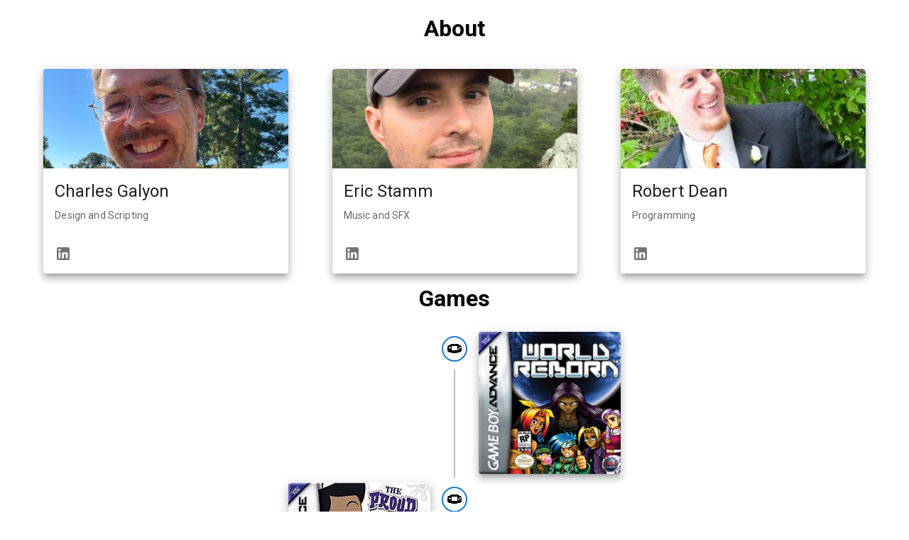

--- FILE ---
content_type: text/html; charset=utf-8
request_url: https://neopong.com/
body_size: 114
content:
<!doctype html><html lang="en"><head><meta charset="utf-8"/><link rel="icon" href="/favicon.ico"/><link rel="stylesheet" href="https://fonts.googleapis.com/css?family=Roboto:300,400,500,700&display=swap"/><meta name="viewport" content="width=device-width,initial-scale=1"/><meta name="theme-color" content="#000000"/><meta name="description" content="Neopong Software company site"/><link rel="apple-touch-icon" href="/logo192.png"/><link rel="manifest" href="/manifest.json"/><title>Neopong Software</title><script defer="defer" src="/static/js/main.fae9b0e0.js"></script><link href="/static/css/main.073c9b0a.css" rel="stylesheet"></head><body><noscript>You need to enable JavaScript to run this app.</noscript><div id="root"></div></body></html>

--- FILE ---
content_type: application/javascript; charset=utf-8
request_url: https://neopong.com/static/js/main.fae9b0e0.js
body_size: 77837
content:
/*! For license information please see main.fae9b0e0.js.LICENSE.txt */
!function(){var e={5318:function(e){e.exports=function(e){return e&&e.__esModule?e:{default:e}},e.exports.__esModule=!0,e.exports.default=e.exports},76:function(e,t,n){"use strict";n.d(t,{Z:function(){return oe}});var r=function(){function e(e){var t=this;this._insertTag=function(e){var n;n=0===t.tags.length?t.insertionPoint?t.insertionPoint.nextSibling:t.prepend?t.container.firstChild:t.before:t.tags[t.tags.length-1].nextSibling,t.container.insertBefore(e,n),t.tags.push(e)},this.isSpeedy=void 0===e.speedy||e.speedy,this.tags=[],this.ctr=0,this.nonce=e.nonce,this.key=e.key,this.container=e.container,this.prepend=e.prepend,this.insertionPoint=e.insertionPoint,this.before=null}var t=e.prototype;return t.hydrate=function(e){e.forEach(this._insertTag)},t.insert=function(e){this.ctr%(this.isSpeedy?65e3:1)===0&&this._insertTag(function(e){var t=document.createElement("style");return t.setAttribute("data-emotion",e.key),void 0!==e.nonce&&t.setAttribute("nonce",e.nonce),t.appendChild(document.createTextNode("")),t.setAttribute("data-s",""),t}(this));var t=this.tags[this.tags.length-1];if(this.isSpeedy){var n=function(e){if(e.sheet)return e.sheet;for(var t=0;t<document.styleSheets.length;t++)if(document.styleSheets[t].ownerNode===e)return document.styleSheets[t]}(t);try{n.insertRule(e,n.cssRules.length)}catch(r){0}}else t.appendChild(document.createTextNode(e));this.ctr++},t.flush=function(){this.tags.forEach((function(e){return e.parentNode&&e.parentNode.removeChild(e)})),this.tags=[],this.ctr=0},e}(),o=Math.abs,a=String.fromCharCode,i=Object.assign;function l(e){return e.trim()}function u(e,t,n){return e.replace(t,n)}function c(e,t){return e.indexOf(t)}function s(e,t){return 0|e.charCodeAt(t)}function f(e,t,n){return e.slice(t,n)}function d(e){return e.length}function p(e){return e.length}function m(e,t){return t.push(e),e}var h=1,v=1,g=0,y=0,b=0,w="";function k(e,t,n,r,o,a,i){return{value:e,root:t,parent:n,type:r,props:o,children:a,line:h,column:v,length:i,return:""}}function x(e,t){return i(k("",null,null,"",null,null,0),e,{length:-e.length},t)}function S(){return b=y>0?s(w,--y):0,v--,10===b&&(v=1,h--),b}function E(){return b=y<g?s(w,y++):0,v++,10===b&&(v=1,h++),b}function C(){return s(w,y)}function Z(){return y}function P(e,t){return f(w,e,t)}function _(e){switch(e){case 0:case 9:case 10:case 13:case 32:return 5;case 33:case 43:case 44:case 47:case 62:case 64:case 126:case 59:case 123:case 125:return 4;case 58:return 3;case 34:case 39:case 40:case 91:return 2;case 41:case 93:return 1}return 0}function M(e){return h=v=1,g=d(w=e),y=0,[]}function O(e){return w="",e}function T(e){return l(P(y-1,z(91===e?e+2:40===e?e+1:e)))}function R(e){for(;(b=C())&&b<33;)E();return _(e)>2||_(b)>3?"":" "}function N(e,t){for(;--t&&E()&&!(b<48||b>102||b>57&&b<65||b>70&&b<97););return P(e,Z()+(t<6&&32==C()&&32==E()))}function z(e){for(;E();)switch(b){case e:return y;case 34:case 39:34!==e&&39!==e&&z(b);break;case 40:41===e&&z(e);break;case 92:E()}return y}function L(e,t){for(;E()&&e+b!==57&&(e+b!==84||47!==C()););return"/*"+P(t,y-1)+"*"+a(47===e?e:E())}function j(e){for(;!_(C());)E();return P(e,y)}var A="-ms-",I="-moz-",F="-webkit-",D="comm",B="rule",$="decl",W="@keyframes";function U(e,t){for(var n="",r=p(e),o=0;o<r;o++)n+=t(e[o],o,e,t)||"";return n}function V(e,t,n,r){switch(e.type){case"@import":case $:return e.return=e.return||e.value;case D:return"";case W:return e.return=e.value+"{"+U(e.children,r)+"}";case B:e.value=e.props.join(",")}return d(n=U(e.children,r))?e.return=e.value+"{"+n+"}":""}function H(e,t){switch(function(e,t){return(((t<<2^s(e,0))<<2^s(e,1))<<2^s(e,2))<<2^s(e,3)}(e,t)){case 5103:return F+"print-"+e+e;case 5737:case 4201:case 3177:case 3433:case 1641:case 4457:case 2921:case 5572:case 6356:case 5844:case 3191:case 6645:case 3005:case 6391:case 5879:case 5623:case 6135:case 4599:case 4855:case 4215:case 6389:case 5109:case 5365:case 5621:case 3829:return F+e+e;case 5349:case 4246:case 4810:case 6968:case 2756:return F+e+I+e+A+e+e;case 6828:case 4268:return F+e+A+e+e;case 6165:return F+e+A+"flex-"+e+e;case 5187:return F+e+u(e,/(\w+).+(:[^]+)/,"-webkit-box-$1$2-ms-flex-$1$2")+e;case 5443:return F+e+A+"flex-item-"+u(e,/flex-|-self/,"")+e;case 4675:return F+e+A+"flex-line-pack"+u(e,/align-content|flex-|-self/,"")+e;case 5548:return F+e+A+u(e,"shrink","negative")+e;case 5292:return F+e+A+u(e,"basis","preferred-size")+e;case 6060:return F+"box-"+u(e,"-grow","")+F+e+A+u(e,"grow","positive")+e;case 4554:return F+u(e,/([^-])(transform)/g,"$1-webkit-$2")+e;case 6187:return u(u(u(e,/(zoom-|grab)/,F+"$1"),/(image-set)/,F+"$1"),e,"")+e;case 5495:case 3959:return u(e,/(image-set\([^]*)/,F+"$1$`$1");case 4968:return u(u(e,/(.+:)(flex-)?(.*)/,"-webkit-box-pack:$3-ms-flex-pack:$3"),/s.+-b[^;]+/,"justify")+F+e+e;case 4095:case 3583:case 4068:case 2532:return u(e,/(.+)-inline(.+)/,F+"$1$2")+e;case 8116:case 7059:case 5753:case 5535:case 5445:case 5701:case 4933:case 4677:case 5533:case 5789:case 5021:case 4765:if(d(e)-1-t>6)switch(s(e,t+1)){case 109:if(45!==s(e,t+4))break;case 102:return u(e,/(.+:)(.+)-([^]+)/,"$1-webkit-$2-$3$1"+I+(108==s(e,t+3)?"$3":"$2-$3"))+e;case 115:return~c(e,"stretch")?H(u(e,"stretch","fill-available"),t)+e:e}break;case 4949:if(115!==s(e,t+1))break;case 6444:switch(s(e,d(e)-3-(~c(e,"!important")&&10))){case 107:return u(e,":",":"+F)+e;case 101:return u(e,/(.+:)([^;!]+)(;|!.+)?/,"$1"+F+(45===s(e,14)?"inline-":"")+"box$3$1"+F+"$2$3$1"+A+"$2box$3")+e}break;case 5936:switch(s(e,t+11)){case 114:return F+e+A+u(e,/[svh]\w+-[tblr]{2}/,"tb")+e;case 108:return F+e+A+u(e,/[svh]\w+-[tblr]{2}/,"tb-rl")+e;case 45:return F+e+A+u(e,/[svh]\w+-[tblr]{2}/,"lr")+e}return F+e+A+e+e}return e}function q(e){return O(K("",null,null,null,[""],e=M(e),0,[0],e))}function K(e,t,n,r,o,i,l,s,f){for(var p=0,h=0,v=l,g=0,y=0,b=0,w=1,k=1,x=1,P=0,_="",M=o,O=i,z=r,A=_;k;)switch(b=P,P=E()){case 40:if(108!=b&&58==A.charCodeAt(v-1)){-1!=c(A+=u(T(P),"&","&\f"),"&\f")&&(x=-1);break}case 34:case 39:case 91:A+=T(P);break;case 9:case 10:case 13:case 32:A+=R(b);break;case 92:A+=N(Z()-1,7);continue;case 47:switch(C()){case 42:case 47:m(G(L(E(),Z()),t,n),f);break;default:A+="/"}break;case 123*w:s[p++]=d(A)*x;case 125*w:case 59:case 0:switch(P){case 0:case 125:k=0;case 59+h:y>0&&d(A)-v&&m(y>32?Y(A+";",r,n,v-1):Y(u(A," ","")+";",r,n,v-2),f);break;case 59:A+=";";default:if(m(z=Q(A,t,n,p,h,o,s,_,M=[],O=[],v),i),123===P)if(0===h)K(A,t,z,z,M,i,v,s,O);else switch(g){case 100:case 109:case 115:K(e,z,z,r&&m(Q(e,z,z,0,0,o,s,_,o,M=[],v),O),o,O,v,s,r?M:O);break;default:K(A,z,z,z,[""],O,0,s,O)}}p=h=y=0,w=x=1,_=A="",v=l;break;case 58:v=1+d(A),y=b;default:if(w<1)if(123==P)--w;else if(125==P&&0==w++&&125==S())continue;switch(A+=a(P),P*w){case 38:x=h>0?1:(A+="\f",-1);break;case 44:s[p++]=(d(A)-1)*x,x=1;break;case 64:45===C()&&(A+=T(E())),g=C(),h=v=d(_=A+=j(Z())),P++;break;case 45:45===b&&2==d(A)&&(w=0)}}return i}function Q(e,t,n,r,a,i,c,s,d,m,h){for(var v=a-1,g=0===a?i:[""],y=p(g),b=0,w=0,x=0;b<r;++b)for(var S=0,E=f(e,v+1,v=o(w=c[b])),C=e;S<y;++S)(C=l(w>0?g[S]+" "+E:u(E,/&\f/g,g[S])))&&(d[x++]=C);return k(e,t,n,0===a?B:s,d,m,h)}function G(e,t,n){return k(e,t,n,D,a(b),f(e,2,-2),0)}function Y(e,t,n,r){return k(e,t,n,$,f(e,0,r),f(e,r+1,-1),r)}var X=function(e,t,n){for(var r=0,o=0;r=o,o=C(),38===r&&12===o&&(t[n]=1),!_(o);)E();return P(e,y)},J=function(e,t){return O(function(e,t){var n=-1,r=44;do{switch(_(r)){case 0:38===r&&12===C()&&(t[n]=1),e[n]+=X(y-1,t,n);break;case 2:e[n]+=T(r);break;case 4:if(44===r){e[++n]=58===C()?"&\f":"",t[n]=e[n].length;break}default:e[n]+=a(r)}}while(r=E());return e}(M(e),t))},ee=new WeakMap,te=function(e){if("rule"===e.type&&e.parent&&!(e.length<1)){for(var t=e.value,n=e.parent,r=e.column===n.column&&e.line===n.line;"rule"!==n.type;)if(!(n=n.parent))return;if((1!==e.props.length||58===t.charCodeAt(0)||ee.get(n))&&!r){ee.set(e,!0);for(var o=[],a=J(t,o),i=n.props,l=0,u=0;l<a.length;l++)for(var c=0;c<i.length;c++,u++)e.props[u]=o[l]?a[l].replace(/&\f/g,i[c]):i[c]+" "+a[l]}}},ne=function(e){if("decl"===e.type){var t=e.value;108===t.charCodeAt(0)&&98===t.charCodeAt(2)&&(e.return="",e.value="")}},re=[function(e,t,n,r){if(e.length>-1&&!e.return)switch(e.type){case $:e.return=H(e.value,e.length);break;case W:return U([x(e,{value:u(e.value,"@","@"+F)})],r);case B:if(e.length)return function(e,t){return e.map(t).join("")}(e.props,(function(t){switch(function(e,t){return(e=t.exec(e))?e[0]:e}(t,/(::plac\w+|:read-\w+)/)){case":read-only":case":read-write":return U([x(e,{props:[u(t,/:(read-\w+)/,":-moz-$1")]})],r);case"::placeholder":return U([x(e,{props:[u(t,/:(plac\w+)/,":-webkit-input-$1")]}),x(e,{props:[u(t,/:(plac\w+)/,":-moz-$1")]}),x(e,{props:[u(t,/:(plac\w+)/,A+"input-$1")]})],r)}return""}))}}],oe=function(e){var t=e.key;if("css"===t){var n=document.querySelectorAll("style[data-emotion]:not([data-s])");Array.prototype.forEach.call(n,(function(e){-1!==e.getAttribute("data-emotion").indexOf(" ")&&(document.head.appendChild(e),e.setAttribute("data-s",""))}))}var o=e.stylisPlugins||re;var a,i,l={},u=[];a=e.container||document.head,Array.prototype.forEach.call(document.querySelectorAll('style[data-emotion^="'+t+' "]'),(function(e){for(var t=e.getAttribute("data-emotion").split(" "),n=1;n<t.length;n++)l[t[n]]=!0;u.push(e)}));var c,s,f=[V,(s=function(e){c.insert(e)},function(e){e.root||(e=e.return)&&s(e)})],d=function(e){var t=p(e);return function(n,r,o,a){for(var i="",l=0;l<t;l++)i+=e[l](n,r,o,a)||"";return i}}([te,ne].concat(o,f));i=function(e,t,n,r){c=n,U(q(e?e+"{"+t.styles+"}":t.styles),d),r&&(m.inserted[t.name]=!0)};var m={key:t,sheet:new r({key:t,container:a,nonce:e.nonce,speedy:e.speedy,prepend:e.prepend,insertionPoint:e.insertionPoint}),nonce:e.nonce,inserted:l,registered:{},insert:i};return m.sheet.hydrate(u),m}},3782:function(e,t){"use strict";t.Z=function(e){var t=Object.create(null);return function(n){return void 0===t[n]&&(t[n]=e(n)),t[n]}}},1346:function(e,t,n){"use strict";n.d(t,{O:function(){return h}});var r=function(e){for(var t,n=0,r=0,o=e.length;o>=4;++r,o-=4)t=1540483477*(65535&(t=255&e.charCodeAt(r)|(255&e.charCodeAt(++r))<<8|(255&e.charCodeAt(++r))<<16|(255&e.charCodeAt(++r))<<24))+(59797*(t>>>16)<<16),n=1540483477*(65535&(t^=t>>>24))+(59797*(t>>>16)<<16)^1540483477*(65535&n)+(59797*(n>>>16)<<16);switch(o){case 3:n^=(255&e.charCodeAt(r+2))<<16;case 2:n^=(255&e.charCodeAt(r+1))<<8;case 1:n=1540483477*(65535&(n^=255&e.charCodeAt(r)))+(59797*(n>>>16)<<16)}return(((n=1540483477*(65535&(n^=n>>>13))+(59797*(n>>>16)<<16))^n>>>15)>>>0).toString(36)},o={animationIterationCount:1,borderImageOutset:1,borderImageSlice:1,borderImageWidth:1,boxFlex:1,boxFlexGroup:1,boxOrdinalGroup:1,columnCount:1,columns:1,flex:1,flexGrow:1,flexPositive:1,flexShrink:1,flexNegative:1,flexOrder:1,gridRow:1,gridRowEnd:1,gridRowSpan:1,gridRowStart:1,gridColumn:1,gridColumnEnd:1,gridColumnSpan:1,gridColumnStart:1,msGridRow:1,msGridRowSpan:1,msGridColumn:1,msGridColumnSpan:1,fontWeight:1,lineHeight:1,opacity:1,order:1,orphans:1,tabSize:1,widows:1,zIndex:1,zoom:1,WebkitLineClamp:1,fillOpacity:1,floodOpacity:1,stopOpacity:1,strokeDasharray:1,strokeDashoffset:1,strokeMiterlimit:1,strokeOpacity:1,strokeWidth:1},a=n(3782),i=/[A-Z]|^ms/g,l=/_EMO_([^_]+?)_([^]*?)_EMO_/g,u=function(e){return 45===e.charCodeAt(1)},c=function(e){return null!=e&&"boolean"!==typeof e},s=(0,a.Z)((function(e){return u(e)?e:e.replace(i,"-$&").toLowerCase()})),f=function(e,t){switch(e){case"animation":case"animationName":if("string"===typeof t)return t.replace(l,(function(e,t,n){return p={name:t,styles:n,next:p},t}))}return 1===o[e]||u(e)||"number"!==typeof t||0===t?t:t+"px"};function d(e,t,n){if(null==n)return"";if(void 0!==n.__emotion_styles)return n;switch(typeof n){case"boolean":return"";case"object":if(1===n.anim)return p={name:n.name,styles:n.styles,next:p},n.name;if(void 0!==n.styles){var r=n.next;if(void 0!==r)for(;void 0!==r;)p={name:r.name,styles:r.styles,next:p},r=r.next;return n.styles+";"}return function(e,t,n){var r="";if(Array.isArray(n))for(var o=0;o<n.length;o++)r+=d(e,t,n[o])+";";else for(var a in n){var i=n[a];if("object"!==typeof i)null!=t&&void 0!==t[i]?r+=a+"{"+t[i]+"}":c(i)&&(r+=s(a)+":"+f(a,i)+";");else if(!Array.isArray(i)||"string"!==typeof i[0]||null!=t&&void 0!==t[i[0]]){var l=d(e,t,i);switch(a){case"animation":case"animationName":r+=s(a)+":"+l+";";break;default:r+=a+"{"+l+"}"}}else for(var u=0;u<i.length;u++)c(i[u])&&(r+=s(a)+":"+f(a,i[u])+";")}return r}(e,t,n);case"function":if(void 0!==e){var o=p,a=n(e);return p=o,d(e,t,a)}}if(null==t)return n;var i=t[n];return void 0!==i?i:n}var p,m=/label:\s*([^\s;\n{]+)\s*(;|$)/g;var h=function(e,t,n){if(1===e.length&&"object"===typeof e[0]&&null!==e[0]&&void 0!==e[0].styles)return e[0];var o=!0,a="";p=void 0;var i=e[0];null==i||void 0===i.raw?(o=!1,a+=d(n,t,i)):a+=i[0];for(var l=1;l<e.length;l++)a+=d(n,t,e[l]),o&&(a+=i[l]);m.lastIndex=0;for(var u,c="";null!==(u=m.exec(a));)c+="-"+u[1];return{name:r(a)+c,styles:a,next:p}}},767:function(e,t,n){"use strict";function r(e,t,n){var r={};return Object.keys(e).forEach((function(o){r[o]=e[o].reduce((function(e,r){return r&&(n&&n[r]&&e.push(n[r]),e.push(t(r))),e}),[]).join(" ")})),r}n.d(t,{Z:function(){return r}})},7125:function(e,t){"use strict";var n=function(e){return e},r=function(){var e=n;return{configure:function(t){e=t},generate:function(t){return e(t)},reset:function(){e=n}}}();t.Z=r},5159:function(e,t,n){"use strict";n.d(t,{Z:function(){return a}});var r=n(7125),o={active:"Mui-active",checked:"Mui-checked",completed:"Mui-completed",disabled:"Mui-disabled",error:"Mui-error",expanded:"Mui-expanded",focused:"Mui-focused",focusVisible:"Mui-focusVisible",required:"Mui-required",selected:"Mui-selected"};function a(e,t){return o[t]||"".concat(r.Z.generate(e),"-").concat(t)}},208:function(e,t,n){"use strict";n.d(t,{Z:function(){return o}});var r=n(5159);function o(e,t){var n={};return t.forEach((function(t){n[t]=(0,r.Z)(e,t)})),n}},6310:function(e,t,n){"use strict";var r=n(5318);t.Z=void 0;!function(e,t){if(!t&&e&&e.__esModule)return e;if(null===e||"object"!==typeof e&&"function"!==typeof e)return{default:e};var n=i(t);if(n&&n.has(e))return n.get(e);var r={},o=Object.defineProperty&&Object.getOwnPropertyDescriptor;for(var a in e)if("default"!==a&&Object.prototype.hasOwnProperty.call(e,a)){var l=o?Object.getOwnPropertyDescriptor(e,a):null;l&&(l.get||l.set)?Object.defineProperty(r,a,l):r[a]=e[a]}r.default=e,n&&n.set(e,r)}(n(2791));var o=r(n(5649)),a=n(184);function i(e){if("function"!==typeof WeakMap)return null;var t=new WeakMap,n=new WeakMap;return(i=function(e){return e?n:t})(e)}var l=(0,o.default)((0,a.jsx)("path",{d:"M19 3a2 2 0 0 1 2 2v14a2 2 0 0 1-2 2H5a2 2 0 0 1-2-2V5a2 2 0 0 1 2-2h14m-.5 15.5v-5.3a3.26 3.26 0 0 0-3.26-3.26c-.85 0-1.84.52-2.32 1.3v-1.11h-2.79v8.37h2.79v-4.93c0-.77.62-1.4 1.39-1.4a1.4 1.4 0 0 1 1.4 1.4v4.93h2.79M6.88 8.56a1.68 1.68 0 0 0 1.68-1.68c0-.93-.75-1.69-1.68-1.69a1.69 1.69 0 0 0-1.69 1.69c0 .93.76 1.68 1.69 1.68m1.39 9.94v-8.37H5.5v8.37h2.77z"}),"LinkedIn");t.Z=l},5649:function(e,t,n){"use strict";Object.defineProperty(t,"__esModule",{value:!0}),Object.defineProperty(t,"default",{enumerable:!0,get:function(){return r.createSvgIcon}});var r=n(5678)},4591:function(e,t,n){"use strict";n.d(t,{Z:function(){return F}});var r=n(7462),o=n(3366),a=n(2466),i=n(5080),l=n(4942);function u(e,t,n){var o;return(0,r.Z)({toolbar:(o={minHeight:56},(0,l.Z)(o,"".concat(e.up("xs")," and (orientation: landscape)"),{minHeight:48}),(0,l.Z)(o,e.up("sm"),{minHeight:64}),o)},n)}var c=n(6189),s=n(2065),f={black:"#000",white:"#fff"},d={50:"#fafafa",100:"#f5f5f5",200:"#eeeeee",300:"#e0e0e0",400:"#bdbdbd",500:"#9e9e9e",600:"#757575",700:"#616161",800:"#424242",900:"#212121",A100:"#f5f5f5",A200:"#eeeeee",A400:"#bdbdbd",A700:"#616161"},p={50:"#f3e5f5",100:"#e1bee7",200:"#ce93d8",300:"#ba68c8",400:"#ab47bc",500:"#9c27b0",600:"#8e24aa",700:"#7b1fa2",800:"#6a1b9a",900:"#4a148c",A100:"#ea80fc",A200:"#e040fb",A400:"#d500f9",A700:"#aa00ff"},m={50:"#ffebee",100:"#ffcdd2",200:"#ef9a9a",300:"#e57373",400:"#ef5350",500:"#f44336",600:"#e53935",700:"#d32f2f",800:"#c62828",900:"#b71c1c",A100:"#ff8a80",A200:"#ff5252",A400:"#ff1744",A700:"#d50000"},h={50:"#fff3e0",100:"#ffe0b2",200:"#ffcc80",300:"#ffb74d",400:"#ffa726",500:"#ff9800",600:"#fb8c00",700:"#f57c00",800:"#ef6c00",900:"#e65100",A100:"#ffd180",A200:"#ffab40",A400:"#ff9100",A700:"#ff6d00"},v={50:"#e3f2fd",100:"#bbdefb",200:"#90caf9",300:"#64b5f6",400:"#42a5f5",500:"#2196f3",600:"#1e88e5",700:"#1976d2",800:"#1565c0",900:"#0d47a1",A100:"#82b1ff",A200:"#448aff",A400:"#2979ff",A700:"#2962ff"},g={50:"#e1f5fe",100:"#b3e5fc",200:"#81d4fa",300:"#4fc3f7",400:"#29b6f6",500:"#03a9f4",600:"#039be5",700:"#0288d1",800:"#0277bd",900:"#01579b",A100:"#80d8ff",A200:"#40c4ff",A400:"#00b0ff",A700:"#0091ea"},y={50:"#e8f5e9",100:"#c8e6c9",200:"#a5d6a7",300:"#81c784",400:"#66bb6a",500:"#4caf50",600:"#43a047",700:"#388e3c",800:"#2e7d32",900:"#1b5e20",A100:"#b9f6ca",A200:"#69f0ae",A400:"#00e676",A700:"#00c853"},b=["mode","contrastThreshold","tonalOffset"],w={text:{primary:"rgba(0, 0, 0, 0.87)",secondary:"rgba(0, 0, 0, 0.6)",disabled:"rgba(0, 0, 0, 0.38)"},divider:"rgba(0, 0, 0, 0.12)",background:{paper:f.white,default:f.white},action:{active:"rgba(0, 0, 0, 0.54)",hover:"rgba(0, 0, 0, 0.04)",hoverOpacity:.04,selected:"rgba(0, 0, 0, 0.08)",selectedOpacity:.08,disabled:"rgba(0, 0, 0, 0.26)",disabledBackground:"rgba(0, 0, 0, 0.12)",disabledOpacity:.38,focus:"rgba(0, 0, 0, 0.12)",focusOpacity:.12,activatedOpacity:.12}},k={text:{primary:f.white,secondary:"rgba(255, 255, 255, 0.7)",disabled:"rgba(255, 255, 255, 0.5)",icon:"rgba(255, 255, 255, 0.5)"},divider:"rgba(255, 255, 255, 0.12)",background:{paper:"#121212",default:"#121212"},action:{active:f.white,hover:"rgba(255, 255, 255, 0.08)",hoverOpacity:.08,selected:"rgba(255, 255, 255, 0.16)",selectedOpacity:.16,disabled:"rgba(255, 255, 255, 0.3)",disabledBackground:"rgba(255, 255, 255, 0.12)",disabledOpacity:.38,focus:"rgba(255, 255, 255, 0.12)",focusOpacity:.12,activatedOpacity:.24}};function x(e,t,n,r){var o=r.light||r,a=r.dark||1.5*r;e[t]||(e.hasOwnProperty(n)?e[t]=e[n]:"light"===t?e.light=(0,s.$n)(e.main,o):"dark"===t&&(e.dark=(0,s._j)(e.main,a)))}function S(e){var t=e.mode,n=void 0===t?"light":t,i=e.contrastThreshold,l=void 0===i?3:i,u=e.tonalOffset,S=void 0===u?.2:u,E=(0,o.Z)(e,b),C=e.primary||function(){return"dark"===(arguments.length>0&&void 0!==arguments[0]?arguments[0]:"light")?{main:v[200],light:v[50],dark:v[400]}:{main:v[700],light:v[400],dark:v[800]}}(n),Z=e.secondary||function(){return"dark"===(arguments.length>0&&void 0!==arguments[0]?arguments[0]:"light")?{main:p[200],light:p[50],dark:p[400]}:{main:p[500],light:p[300],dark:p[700]}}(n),P=e.error||function(){return"dark"===(arguments.length>0&&void 0!==arguments[0]?arguments[0]:"light")?{main:m[500],light:m[300],dark:m[700]}:{main:m[700],light:m[400],dark:m[800]}}(n),_=e.info||function(){return"dark"===(arguments.length>0&&void 0!==arguments[0]?arguments[0]:"light")?{main:g[400],light:g[300],dark:g[700]}:{main:g[700],light:g[500],dark:g[900]}}(n),M=e.success||function(){return"dark"===(arguments.length>0&&void 0!==arguments[0]?arguments[0]:"light")?{main:y[400],light:y[300],dark:y[700]}:{main:y[800],light:y[500],dark:y[900]}}(n),O=e.warning||function(){return"dark"===(arguments.length>0&&void 0!==arguments[0]?arguments[0]:"light")?{main:h[400],light:h[300],dark:h[700]}:{main:"#ed6c02",light:h[500],dark:h[900]}}(n);function T(e){return(0,s.mi)(e,k.text.primary)>=l?k.text.primary:w.text.primary}var R=function(e){var t=e.color,n=e.name,o=e.mainShade,a=void 0===o?500:o,i=e.lightShade,l=void 0===i?300:i,u=e.darkShade,s=void 0===u?700:u;if(!(t=(0,r.Z)({},t)).main&&t[a]&&(t.main=t[a]),!t.hasOwnProperty("main"))throw new Error((0,c.Z)(11,n?" (".concat(n,")"):"",a));if("string"!==typeof t.main)throw new Error((0,c.Z)(12,n?" (".concat(n,")"):"",JSON.stringify(t.main)));return x(t,"light",l,S),x(t,"dark",s,S),t.contrastText||(t.contrastText=T(t.main)),t},N={dark:k,light:w};return(0,a.Z)((0,r.Z)({common:f,mode:n,primary:R({color:C,name:"primary"}),secondary:R({color:Z,name:"secondary",mainShade:"A400",lightShade:"A200",darkShade:"A700"}),error:R({color:P,name:"error"}),warning:R({color:O,name:"warning"}),info:R({color:_,name:"info"}),success:R({color:M,name:"success"}),grey:d,contrastThreshold:l,getContrastText:T,augmentColor:R,tonalOffset:S},N[n]),E)}var E=["fontFamily","fontSize","fontWeightLight","fontWeightRegular","fontWeightMedium","fontWeightBold","htmlFontSize","allVariants","pxToRem"];var C={textTransform:"uppercase"},Z='"Roboto", "Helvetica", "Arial", sans-serif';function P(e,t){var n="function"===typeof t?t(e):t,i=n.fontFamily,l=void 0===i?Z:i,u=n.fontSize,c=void 0===u?14:u,s=n.fontWeightLight,f=void 0===s?300:s,d=n.fontWeightRegular,p=void 0===d?400:d,m=n.fontWeightMedium,h=void 0===m?500:m,v=n.fontWeightBold,g=void 0===v?700:v,y=n.htmlFontSize,b=void 0===y?16:y,w=n.allVariants,k=n.pxToRem,x=(0,o.Z)(n,E);var S=c/14,P=k||function(e){return"".concat(e/b*S,"rem")},_=function(e,t,n,o,a){return(0,r.Z)({fontFamily:l,fontWeight:e,fontSize:P(t),lineHeight:n},l===Z?{letterSpacing:"".concat((i=o/t,Math.round(1e5*i)/1e5),"em")}:{},a,w);var i},M={h1:_(f,96,1.167,-1.5),h2:_(f,60,1.2,-.5),h3:_(p,48,1.167,0),h4:_(p,34,1.235,.25),h5:_(p,24,1.334,0),h6:_(h,20,1.6,.15),subtitle1:_(p,16,1.75,.15),subtitle2:_(h,14,1.57,.1),body1:_(p,16,1.5,.15),body2:_(p,14,1.43,.15),button:_(h,14,1.75,.4,C),caption:_(p,12,1.66,.4),overline:_(p,12,2.66,1,C)};return(0,a.Z)((0,r.Z)({htmlFontSize:b,pxToRem:P,fontFamily:l,fontSize:c,fontWeightLight:f,fontWeightRegular:p,fontWeightMedium:h,fontWeightBold:g},M),x,{clone:!1})}function _(){return["".concat(arguments.length<=0?void 0:arguments[0],"px ").concat(arguments.length<=1?void 0:arguments[1],"px ").concat(arguments.length<=2?void 0:arguments[2],"px ").concat(arguments.length<=3?void 0:arguments[3],"px rgba(0,0,0,").concat(.2,")"),"".concat(arguments.length<=4?void 0:arguments[4],"px ").concat(arguments.length<=5?void 0:arguments[5],"px ").concat(arguments.length<=6?void 0:arguments[6],"px ").concat(arguments.length<=7?void 0:arguments[7],"px rgba(0,0,0,").concat(.14,")"),"".concat(arguments.length<=8?void 0:arguments[8],"px ").concat(arguments.length<=9?void 0:arguments[9],"px ").concat(arguments.length<=10?void 0:arguments[10],"px ").concat(arguments.length<=11?void 0:arguments[11],"px rgba(0,0,0,").concat(.12,")")].join(",")}var M=["none",_(0,2,1,-1,0,1,1,0,0,1,3,0),_(0,3,1,-2,0,2,2,0,0,1,5,0),_(0,3,3,-2,0,3,4,0,0,1,8,0),_(0,2,4,-1,0,4,5,0,0,1,10,0),_(0,3,5,-1,0,5,8,0,0,1,14,0),_(0,3,5,-1,0,6,10,0,0,1,18,0),_(0,4,5,-2,0,7,10,1,0,2,16,1),_(0,5,5,-3,0,8,10,1,0,3,14,2),_(0,5,6,-3,0,9,12,1,0,3,16,2),_(0,6,6,-3,0,10,14,1,0,4,18,3),_(0,6,7,-4,0,11,15,1,0,4,20,3),_(0,7,8,-4,0,12,17,2,0,5,22,4),_(0,7,8,-4,0,13,19,2,0,5,24,4),_(0,7,9,-4,0,14,21,2,0,5,26,4),_(0,8,9,-5,0,15,22,2,0,6,28,5),_(0,8,10,-5,0,16,24,2,0,6,30,5),_(0,8,11,-5,0,17,26,2,0,6,32,5),_(0,9,11,-5,0,18,28,2,0,7,34,6),_(0,9,12,-6,0,19,29,2,0,7,36,6),_(0,10,13,-6,0,20,31,3,0,8,38,7),_(0,10,13,-6,0,21,33,3,0,8,40,7),_(0,10,14,-6,0,22,35,3,0,8,42,7),_(0,11,14,-7,0,23,36,3,0,9,44,8),_(0,11,15,-7,0,24,38,3,0,9,46,8)],O=["duration","easing","delay"],T={easeInOut:"cubic-bezier(0.4, 0, 0.2, 1)",easeOut:"cubic-bezier(0.0, 0, 0.2, 1)",easeIn:"cubic-bezier(0.4, 0, 1, 1)",sharp:"cubic-bezier(0.4, 0, 0.6, 1)"},R={shortest:150,shorter:200,short:250,standard:300,complex:375,enteringScreen:225,leavingScreen:195};function N(e){return"".concat(Math.round(e),"ms")}function z(e){if(!e)return 0;var t=e/36;return Math.round(10*(4+15*Math.pow(t,.25)+t/5))}function L(e){var t=(0,r.Z)({},T,e.easing),n=(0,r.Z)({},R,e.duration);return(0,r.Z)({getAutoHeightDuration:z,create:function(){var e=arguments.length>0&&void 0!==arguments[0]?arguments[0]:["all"],r=arguments.length>1&&void 0!==arguments[1]?arguments[1]:{},a=r.duration,i=void 0===a?n.standard:a,l=r.easing,u=void 0===l?t.easeInOut:l,c=r.delay,s=void 0===c?0:c;(0,o.Z)(r,O);return(Array.isArray(e)?e:[e]).map((function(e){return"".concat(e," ").concat("string"===typeof i?i:N(i)," ").concat(u," ").concat("string"===typeof s?s:N(s))})).join(",")}},e,{easing:t,duration:n})}var j={mobileStepper:1e3,speedDial:1050,appBar:1100,drawer:1200,modal:1300,snackbar:1400,tooltip:1500},A=["breakpoints","mixins","spacing","palette","transitions","typography","shape"];function I(){var e=arguments.length>0&&void 0!==arguments[0]?arguments[0]:{},t=e.mixins,n=void 0===t?{}:t,l=e.palette,c=void 0===l?{}:l,s=e.transitions,f=void 0===s?{}:s,d=e.typography,p=void 0===d?{}:d,m=(0,o.Z)(e,A),h=S(c),v=(0,i.Z)(e),g=(0,a.Z)(v,{mixins:u(v.breakpoints,v.spacing,n),palette:h,shadows:M.slice(),typography:P(h,p),transitions:L(f),zIndex:(0,r.Z)({},j)});g=(0,a.Z)(g,m);for(var y=arguments.length,b=new Array(y>1?y-1:0),w=1;w<y;w++)b[w-1]=arguments[w];return g=b.reduce((function(e,t){return(0,a.Z)(e,t)}),g)}var F=I()},4820:function(e,t,n){"use strict";n.d(t,{ZP:function(){return q}});var r=n(2982),o=n(7462),a=n(3366),i=n(2791),l=n(3782),u=/^((children|dangerouslySetInnerHTML|key|ref|autoFocus|defaultValue|defaultChecked|innerHTML|suppressContentEditableWarning|suppressHydrationWarning|valueLink|accept|acceptCharset|accessKey|action|allow|allowUserMedia|allowPaymentRequest|allowFullScreen|allowTransparency|alt|async|autoComplete|autoPlay|capture|cellPadding|cellSpacing|challenge|charSet|checked|cite|classID|className|cols|colSpan|content|contentEditable|contextMenu|controls|controlsList|coords|crossOrigin|data|dateTime|decoding|default|defer|dir|disabled|disablePictureInPicture|download|draggable|encType|enterKeyHint|form|formAction|formEncType|formMethod|formNoValidate|formTarget|frameBorder|headers|height|hidden|high|href|hrefLang|htmlFor|httpEquiv|id|inputMode|integrity|is|keyParams|keyType|kind|label|lang|list|loading|loop|low|marginHeight|marginWidth|max|maxLength|media|mediaGroup|method|min|minLength|multiple|muted|name|nonce|noValidate|open|optimum|pattern|placeholder|playsInline|poster|preload|profile|radioGroup|readOnly|referrerPolicy|rel|required|reversed|role|rows|rowSpan|sandbox|scope|scoped|scrolling|seamless|selected|shape|size|sizes|slot|span|spellCheck|src|srcDoc|srcLang|srcSet|start|step|style|summary|tabIndex|target|title|translate|type|useMap|value|width|wmode|wrap|about|datatype|inlist|prefix|property|resource|typeof|vocab|autoCapitalize|autoCorrect|autoSave|color|incremental|fallback|inert|itemProp|itemScope|itemType|itemID|itemRef|on|option|results|security|unselectable|accentHeight|accumulate|additive|alignmentBaseline|allowReorder|alphabetic|amplitude|arabicForm|ascent|attributeName|attributeType|autoReverse|azimuth|baseFrequency|baselineShift|baseProfile|bbox|begin|bias|by|calcMode|capHeight|clip|clipPathUnits|clipPath|clipRule|colorInterpolation|colorInterpolationFilters|colorProfile|colorRendering|contentScriptType|contentStyleType|cursor|cx|cy|d|decelerate|descent|diffuseConstant|direction|display|divisor|dominantBaseline|dur|dx|dy|edgeMode|elevation|enableBackground|end|exponent|externalResourcesRequired|fill|fillOpacity|fillRule|filter|filterRes|filterUnits|floodColor|floodOpacity|focusable|fontFamily|fontSize|fontSizeAdjust|fontStretch|fontStyle|fontVariant|fontWeight|format|from|fr|fx|fy|g1|g2|glyphName|glyphOrientationHorizontal|glyphOrientationVertical|glyphRef|gradientTransform|gradientUnits|hanging|horizAdvX|horizOriginX|ideographic|imageRendering|in|in2|intercept|k|k1|k2|k3|k4|kernelMatrix|kernelUnitLength|kerning|keyPoints|keySplines|keyTimes|lengthAdjust|letterSpacing|lightingColor|limitingConeAngle|local|markerEnd|markerMid|markerStart|markerHeight|markerUnits|markerWidth|mask|maskContentUnits|maskUnits|mathematical|mode|numOctaves|offset|opacity|operator|order|orient|orientation|origin|overflow|overlinePosition|overlineThickness|panose1|paintOrder|pathLength|patternContentUnits|patternTransform|patternUnits|pointerEvents|points|pointsAtX|pointsAtY|pointsAtZ|preserveAlpha|preserveAspectRatio|primitiveUnits|r|radius|refX|refY|renderingIntent|repeatCount|repeatDur|requiredExtensions|requiredFeatures|restart|result|rotate|rx|ry|scale|seed|shapeRendering|slope|spacing|specularConstant|specularExponent|speed|spreadMethod|startOffset|stdDeviation|stemh|stemv|stitchTiles|stopColor|stopOpacity|strikethroughPosition|strikethroughThickness|string|stroke|strokeDasharray|strokeDashoffset|strokeLinecap|strokeLinejoin|strokeMiterlimit|strokeOpacity|strokeWidth|surfaceScale|systemLanguage|tableValues|targetX|targetY|textAnchor|textDecoration|textRendering|textLength|to|transform|u1|u2|underlinePosition|underlineThickness|unicode|unicodeBidi|unicodeRange|unitsPerEm|vAlphabetic|vHanging|vIdeographic|vMathematical|values|vectorEffect|version|vertAdvY|vertOriginX|vertOriginY|viewBox|viewTarget|visibility|widths|wordSpacing|writingMode|x|xHeight|x1|x2|xChannelSelector|xlinkActuate|xlinkArcrole|xlinkHref|xlinkRole|xlinkShow|xlinkTitle|xlinkType|xmlBase|xmlns|xmlnsXlink|xmlLang|xmlSpace|y|y1|y2|yChannelSelector|z|zoomAndPan|for|class|autofocus)|(([Dd][Aa][Tt][Aa]|[Aa][Rr][Ii][Aa]|x)-.*))$/,c=(0,l.Z)((function(e){return u.test(e)||111===e.charCodeAt(0)&&110===e.charCodeAt(1)&&e.charCodeAt(2)<91})),s=n(76),f=n(1346),d=(0,i.createContext)("undefined"!==typeof HTMLElement?(0,s.Z)({key:"css"}):null);d.Provider;var p=function(e){return(0,i.forwardRef)((function(t,n){var r=(0,i.useContext)(d);return e(t,r,n)}))},m=(0,i.createContext)({});function h(e,t,n){var r="";return n.split(" ").forEach((function(n){void 0!==e[n]?t.push(e[n]+";"):r+=n+" "})),r}var v=function(e,t,n){var r=e.key+"-"+t.name;if(!1===n&&void 0===e.registered[r]&&(e.registered[r]=t.styles),void 0===e.inserted[t.name]){var o=t;do{e.insert(t===o?"."+r:"",o,e.sheet,!0);o=o.next}while(void 0!==o)}},g=c,y=function(e){return"theme"!==e},b=function(e){return"string"===typeof e&&e.charCodeAt(0)>96?g:y},w=function(e,t,n){var r;if(t){var o=t.shouldForwardProp;r=e.__emotion_forwardProp&&o?function(t){return e.__emotion_forwardProp(t)&&o(t)}:o}return"function"!==typeof r&&n&&(r=e.__emotion_forwardProp),r},k=function(){return null},x=function e(t,n){var r,a,l=t.__emotion_real===t,u=l&&t.__emotion_base||t;void 0!==n&&(r=n.label,a=n.target);var c=w(t,n,l),s=c||b(u),d=!s("as");return function(){var g=arguments,y=l&&void 0!==t.__emotion_styles?t.__emotion_styles.slice(0):[];if(void 0!==r&&y.push("label:"+r+";"),null==g[0]||void 0===g[0].raw)y.push.apply(y,g);else{0,y.push(g[0][0]);for(var x=g.length,S=1;S<x;S++)y.push(g[S],g[0][S])}var E=p((function(e,t,n){var r=d&&e.as||u,o="",l=[],p=e;if(null==e.theme){for(var g in p={},e)p[g]=e[g];p.theme=(0,i.useContext)(m)}"string"===typeof e.className?o=h(t.registered,l,e.className):null!=e.className&&(o=e.className+" ");var w=(0,f.O)(y.concat(l),t.registered,p);v(t,w,"string"===typeof r);o+=t.key+"-"+w.name,void 0!==a&&(o+=" "+a);var x=d&&void 0===c?b(r):s,S={};for(var E in e)d&&"as"===E||x(E)&&(S[E]=e[E]);S.className=o,S.ref=n;var C=(0,i.createElement)(r,S),Z=(0,i.createElement)(k,null);return(0,i.createElement)(i.Fragment,null,Z,C)}));return E.displayName=void 0!==r?r:"Styled("+("string"===typeof u?u:u.displayName||u.name||"Component")+")",E.defaultProps=t.defaultProps,E.__emotion_real=E,E.__emotion_base=u,E.__emotion_styles=y,E.__emotion_forwardProp=c,Object.defineProperty(E,"toString",{value:function(){return"."+a}}),E.withComponent=function(t,r){return e(t,(0,o.Z)({},n,r,{shouldForwardProp:w(E,r,!0)})).apply(void 0,y)},E}},S=x.bind();["a","abbr","address","area","article","aside","audio","b","base","bdi","bdo","big","blockquote","body","br","button","canvas","caption","cite","code","col","colgroup","data","datalist","dd","del","details","dfn","dialog","div","dl","dt","em","embed","fieldset","figcaption","figure","footer","form","h1","h2","h3","h4","h5","h6","head","header","hgroup","hr","html","i","iframe","img","input","ins","kbd","keygen","label","legend","li","link","main","map","mark","marquee","menu","menuitem","meta","meter","nav","noscript","object","ol","optgroup","option","output","p","param","picture","pre","progress","q","rp","rt","ruby","s","samp","script","section","select","small","source","span","strong","style","sub","summary","sup","table","tbody","td","textarea","tfoot","th","thead","time","title","tr","track","u","ul","var","video","wbr","circle","clipPath","defs","ellipse","foreignObject","g","image","line","linearGradient","mask","path","pattern","polygon","polyline","radialGradient","rect","stop","svg","text","tspan"].forEach((function(e){S[e]=S(e)}));var E=S;function C(e,t){return E(e,t)}var Z=n(5080),P=n(4942),_=n(8247),M=n(6001),O=n(1184);function T(e){var t=e||{},n=t.sx,r=t.theme,o=void 0===r?{}:r;if(!n)return null;function a(e){var t=e;if("function"===typeof e)t=e(o);else if("object"!==typeof e)return e;var n=(0,O.W8)(o.breakpoints),r=Object.keys(n),a=n;return Object.keys(t).forEach((function(e){var n,r,i=(n=t[e],r=o,"function"===typeof n?n(r):n);if(null!==i&&void 0!==i)if("object"===typeof i)if(M.G[e])a=(0,_.Z)(a,(0,M.Z)(e,i,o));else{var l=(0,O.k9)({theme:o},i,(function(t){return(0,P.Z)({},e,t)}));!function(){for(var e=arguments.length,t=new Array(e),n=0;n<e;n++)t[n]=arguments[n];var r=t.reduce((function(e,t){return e.concat(Object.keys(t))}),[]),o=new Set(r);return t.every((function(e){return o.size===Object.keys(e).length}))}(l,i)?a=(0,_.Z)(a,l):a[e]=T({sx:i,theme:o})}else a=(0,_.Z)(a,(0,M.Z)(e,i,o))})),(0,O.L7)(r,a)}return Array.isArray(n)?n.map(a):a(n)}T.filterProps=["sx"];var R=T,N=n(7312),z=["variant"];function L(e){return 0===e.length}function j(e){var t=e.variant,n=(0,a.Z)(e,z),r=t||"";return Object.keys(n).sort().forEach((function(t){r+="color"===t?L(r)?e[t]:(0,N.Z)(e[t]):"".concat(L(r)?t:(0,N.Z)(t)).concat((0,N.Z)(e[t].toString()))})),r}var A=["name","slot","skipVariantsResolver","skipSx","overridesResolver"],I=["theme"],F=["theme"];function D(e){return 0===Object.keys(e).length}var B=function(e,t){return t.components&&t.components[e]&&t.components[e].styleOverrides?t.components[e].styleOverrides:null},$=function(e,t){var n=[];t&&t.components&&t.components[e]&&t.components[e].variants&&(n=t.components[e].variants);var r={};return n.forEach((function(e){var t=j(e.props);r[t]=e.style})),r},W=function(e,t,n,r){var o,a,i=e.ownerState,l=void 0===i?{}:i,u=[],c=null==n||null==(o=n.components)||null==(a=o[r])?void 0:a.variants;return c&&c.forEach((function(n){var r=!0;Object.keys(n.props).forEach((function(t){l[t]!==n.props[t]&&e[t]!==n.props[t]&&(r=!1)})),r&&u.push(t[j(n.props)])})),u};function U(e){return"ownerState"!==e&&"theme"!==e&&"sx"!==e&&"as"!==e}var V=(0,Z.Z)();var H=function(){var e=arguments.length>0&&void 0!==arguments[0]?arguments[0]:{},t=e.defaultTheme,n=void 0===t?V:t,i=e.rootShouldForwardProp,l=void 0===i?U:i,u=e.slotShouldForwardProp,c=void 0===u?U:u;return function(e){var t,i=arguments.length>1&&void 0!==arguments[1]?arguments[1]:{},u=i.name,s=i.slot,f=i.skipVariantsResolver,d=i.skipSx,p=i.overridesResolver,m=(0,a.Z)(i,A),h=void 0!==f?f:s&&"Root"!==s||!1,v=d||!1;var g=U;"Root"===s?g=l:s&&(g=c);var y=C(e,(0,o.Z)({shouldForwardProp:g,label:t},m)),b=function(e){for(var t=arguments.length,i=new Array(t>1?t-1:0),l=1;l<t;l++)i[l-1]=arguments[l];var c=i?i.map((function(e){return"function"===typeof e&&e.__emotion_real!==e?function(t){var r=t.theme,i=(0,a.Z)(t,I);return e((0,o.Z)({theme:D(r)?n:r},i))}:e})):[],s=e;u&&p&&c.push((function(e){var t=D(e.theme)?n:e.theme,r=B(u,t);return r?p(e,r):null})),u&&!h&&c.push((function(e){var t=D(e.theme)?n:e.theme;return W(e,$(u,t),t,u)})),v||c.push((function(e){var t=D(e.theme)?n:e.theme;return R((0,o.Z)({},e,{theme:t}))}));var f=c.length-i.length;if(Array.isArray(e)&&f>0){var d=new Array(f).fill("");(s=[].concat((0,r.Z)(e),(0,r.Z)(d))).raw=[].concat((0,r.Z)(e.raw),(0,r.Z)(d))}else"function"===typeof e&&(s=function(t){var r=t.theme,i=(0,a.Z)(t,F);return e((0,o.Z)({theme:D(r)?n:r},i))});var m=y.apply(void 0,[s].concat((0,r.Z)(c)));return m};return b}}({defaultTheme:n(4591).Z,rootShouldForwardProp:function(e){return U(e)&&"classes"!==e}}),q=H},1388:function(e,t,n){"use strict";n.d(t,{Z:function(){return m}});var r=n(7462);function o(e){var t=e.theme,n=e.name,o=e.props;return t&&t.components&&t.components[n]&&t.components[n].defaultProps?function(e,t){var n=(0,r.Z)({},t);return Object.keys(e).forEach((function(t){void 0===n[t]&&(n[t]=e[t])})),n}(t.components[n].defaultProps,o):o}var a=n(5080),i=n(2791);var l=i.createContext(null);function u(){return i.useContext(l)}function c(e){return 0===Object.keys(e).length}var s=function(){var e=arguments.length>0&&void 0!==arguments[0]?arguments[0]:null,t=u();return!t||c(t)?e:t},f=(0,a.Z)();var d=function(){var e=arguments.length>0&&void 0!==arguments[0]?arguments[0]:f;return s(e)};var p=n(4591);function m(e){return function(e){var t=e.props,n=e.name,r=e.defaultTheme;return o({theme:d(r),name:n,props:t})}({props:e.props,name:e.name,defaultTheme:p.Z})}},4036:function(e,t,n){"use strict";var r=n(7312);t.Z=r.Z},5678:function(e,t,n){"use strict";n.r(t),n.d(t,{capitalize:function(){return r.Z},createChainedFunction:function(){return o},createSvgIcon:function(){return b},debounce:function(){return w},deprecatedPropType:function(){return k},isMuiElement:function(){return x.Z},ownerDocument:function(){return E},ownerWindow:function(){return C},requirePropFactory:function(){return Z},setRef:function(){return P},unstable_ClassNameGenerator:function(){return A.Z},unstable_useEnhancedEffect:function(){return _},unstable_useId:function(){return T},unsupportedProp:function(){return R},useControlled:function(){return N},useEventCallback:function(){return z.Z},useForkRef:function(){return L.Z},useIsFocusVisible:function(){return j.Z}});var r=n(4036);var o=function(){for(var e=arguments.length,t=new Array(e),n=0;n<e;n++)t[n]=arguments[n];return t.reduce((function(e,t){return null==t?e:function(){for(var n=arguments.length,r=new Array(n),o=0;o<n;o++)r[o]=arguments[o];e.apply(this,r),t.apply(this,r)}}),(function(){}))},a=n(7462),i=n(2791),l=n(3366),u=n(8182),c=n(767),s=n(1388),f=n(4820),d=n(5159);function p(e){return(0,d.Z)("MuiSvgIcon",e)}(0,n(208).Z)("MuiSvgIcon",["root","colorPrimary","colorSecondary","colorAction","colorError","colorDisabled","fontSizeInherit","fontSizeSmall","fontSizeMedium","fontSizeLarge"]);var m=n(184),h=["children","className","color","component","fontSize","htmlColor","titleAccess","viewBox"],v=(0,f.ZP)("svg",{name:"MuiSvgIcon",slot:"Root",overridesResolver:function(e,t){var n=e.ownerState;return[t.root,"inherit"!==n.color&&t["color".concat((0,r.Z)(n.color))],t["fontSize".concat((0,r.Z)(n.fontSize))]]}})((function(e){var t,n,r=e.theme,o=e.ownerState;return{userSelect:"none",width:"1em",height:"1em",display:"inline-block",fill:"currentColor",flexShrink:0,transition:r.transitions.create("fill",{duration:r.transitions.duration.shorter}),fontSize:{inherit:"inherit",small:r.typography.pxToRem(20),medium:r.typography.pxToRem(24),large:r.typography.pxToRem(35)}[o.fontSize],color:null!=(t=null==(n=r.palette[o.color])?void 0:n.main)?t:{action:r.palette.action.active,disabled:r.palette.action.disabled,inherit:void 0}[o.color]}})),g=i.forwardRef((function(e,t){var n=(0,s.Z)({props:e,name:"MuiSvgIcon"}),o=n.children,i=n.className,f=n.color,d=void 0===f?"inherit":f,g=n.component,y=void 0===g?"svg":g,b=n.fontSize,w=void 0===b?"medium":b,k=n.htmlColor,x=n.titleAccess,S=n.viewBox,E=void 0===S?"0 0 24 24":S,C=(0,l.Z)(n,h),Z=(0,a.Z)({},n,{color:d,component:y,fontSize:w,viewBox:E}),P=function(e){var t=e.color,n=e.fontSize,o=e.classes,a={root:["root","inherit"!==t&&"color".concat((0,r.Z)(t)),"fontSize".concat((0,r.Z)(n))]};return(0,c.Z)(a,p,o)}(Z);return(0,m.jsxs)(v,(0,a.Z)({as:y,className:(0,u.Z)(P.root,i),ownerState:Z,focusable:"false",viewBox:E,color:k,"aria-hidden":!x||void 0,role:x?"img":void 0,ref:t},C,{children:[o,x?(0,m.jsx)("title",{children:x}):null]}))}));g.muiName="SvgIcon";var y=g;function b(e,t){var n=function(n,r){return(0,m.jsx)(y,(0,a.Z)({"data-testid":"".concat(t,"Icon"),ref:r},n,{children:e}))};return n.muiName=y.muiName,i.memo(i.forwardRef(n))}var w=function(e){var t,n=arguments.length>1&&void 0!==arguments[1]?arguments[1]:166;function r(){for(var r=this,o=arguments.length,a=new Array(o),i=0;i<o;i++)a[i]=arguments[i];var l=function(){e.apply(r,a)};clearTimeout(t),t=setTimeout(l,n)}return r.clear=function(){clearTimeout(t)},r};var k=function(e,t){return function(){return null}},x=n(9103);function S(e){return e&&e.ownerDocument||document}var E=S;var C=function(e){return S(e).defaultView||window};var Z=function(e,t){return function(){return null}},P=n(2971).Z,_=n(5721).Z,M=n(885),O=0;var T=function(e){var t=i.useState(e),n=(0,M.Z)(t,2),r=n[0],o=n[1],a=e||r;return i.useEffect((function(){null==r&&o("mui-".concat(O+=1))}),[r]),a};var R=function(e,t,n,r,o){return null};var N=function(e){var t=e.controlled,n=e.default,r=(e.name,e.state,i.useRef(void 0!==t).current),o=i.useState(n),a=(0,M.Z)(o,2),l=a[0],u=a[1];return[r?t:l,i.useCallback((function(e){r||u(e)}),[])]},z=n(6868),L=n(4843),j=n(3031),A=n(7125)},9103:function(e,t,n){"use strict";n.d(t,{Z:function(){return o}});var r=n(2791);var o=function(e,t){return r.isValidElement(e)&&-1!==t.indexOf(e.type.muiName)}},6868:function(e,t,n){"use strict";n.d(t,{Z:function(){return a}});var r=n(2791),o=n(5721);var a=function(e){var t=r.useRef(e);return(0,o.Z)((function(){t.current=e})),r.useCallback((function(){return t.current.apply(void 0,arguments)}),[])}},4843:function(e,t,n){"use strict";n.d(t,{Z:function(){return a}});var r=n(2791),o=n(2971);var a=function(e,t){return r.useMemo((function(){return null==e&&null==t?null:function(n){(0,o.Z)(e,n),(0,o.Z)(t,n)}}),[e,t])}},3031:function(e,t,n){"use strict";n.d(t,{Z:function(){return d}});var r,o=n(2791),a=!0,i=!1,l={text:!0,search:!0,url:!0,tel:!0,email:!0,password:!0,number:!0,date:!0,month:!0,week:!0,time:!0,datetime:!0,"datetime-local":!0};function u(e){e.metaKey||e.altKey||e.ctrlKey||(a=!0)}function c(){a=!1}function s(){"hidden"===this.visibilityState&&i&&(a=!0)}function f(e){var t=e.target;try{return t.matches(":focus-visible")}catch(n){}return a||function(e){var t=e.type,n=e.tagName;return!("INPUT"!==n||!l[t]||e.readOnly)||"TEXTAREA"===n&&!e.readOnly||!!e.isContentEditable}(t)}var d=function(){var e=o.useCallback((function(e){var t;null!=e&&((t=e.ownerDocument).addEventListener("keydown",u,!0),t.addEventListener("mousedown",c,!0),t.addEventListener("pointerdown",c,!0),t.addEventListener("touchstart",c,!0),t.addEventListener("visibilitychange",s,!0))}),[]),t=o.useRef(!1);return{isFocusVisibleRef:t,onFocus:function(e){return!!f(e)&&(t.current=!0,!0)},onBlur:function(){return!!t.current&&(i=!0,window.clearTimeout(r),r=window.setTimeout((function(){i=!1}),100),t.current=!1,!0)},ref:e}}},1184:function(e,t,n){"use strict";n.d(t,{VO:function(){return r},k9:function(){return a},W8:function(){return i},L7:function(){return l},P$:function(){return u}});var r={xs:0,sm:600,md:900,lg:1200,xl:1536},o={keys:["xs","sm","md","lg","xl"],up:function(e){return"@media (min-width:".concat(r[e],"px)")}};function a(e,t,n){var a=e.theme||{};if(Array.isArray(t)){var i=a.breakpoints||o;return t.reduce((function(e,r,o){return e[i.up(i.keys[o])]=n(t[o]),e}),{})}if("object"===typeof t){var l=a.breakpoints||o;return Object.keys(t).reduce((function(e,o){if(-1!==Object.keys(l.values||r).indexOf(o)){e[l.up(o)]=n(t[o],o)}else{var a=o;e[a]=t[a]}return e}),{})}return n(t)}function i(){var e,t=arguments.length>0&&void 0!==arguments[0]?arguments[0]:{},n=null==t||null==(e=t.keys)?void 0:e.reduce((function(e,n){return e[t.up(n)]={},e}),{});return n||{}}function l(e,t){return e.reduce((function(e,t){var n=e[t];return(!n||0===Object.keys(n).length)&&delete e[t],e}),t)}function u(e){var t,n=e.values,r=e.breakpoints,o=e.base||function(e,t){if("object"!==typeof e)return{};var n={},r=Object.keys(t);return Array.isArray(e)?r.forEach((function(t,r){r<e.length&&(n[t]=!0)})):r.forEach((function(t){null!=e[t]&&(n[t]=!0)})),n}(n,r),a=Object.keys(o);return 0===a.length?n:a.reduce((function(e,r,o){return Array.isArray(n)?(e[r]=null!=n[o]?n[o]:n[t],t=o):(e[r]=null!=n[r]?n[r]:n[t]||n,t=r),e}),{})}},2065:function(e,t,n){"use strict";n.d(t,{mi:function(){return u},Fq:function(){return c},_j:function(){return s},$n:function(){return f}});var r=n(6189);function o(e){var t=arguments.length>1&&void 0!==arguments[1]?arguments[1]:0,n=arguments.length>2&&void 0!==arguments[2]?arguments[2]:1;return Math.min(Math.max(t,e),n)}function a(e){if(e.type)return e;if("#"===e.charAt(0))return a(function(e){e=e.substr(1);var t=new RegExp(".{1,".concat(e.length>=6?2:1,"}"),"g"),n=e.match(t);return n&&1===n[0].length&&(n=n.map((function(e){return e+e}))),n?"rgb".concat(4===n.length?"a":"","(").concat(n.map((function(e,t){return t<3?parseInt(e,16):Math.round(parseInt(e,16)/255*1e3)/1e3})).join(", "),")"):""}(e));var t=e.indexOf("("),n=e.substring(0,t);if(-1===["rgb","rgba","hsl","hsla","color"].indexOf(n))throw new Error((0,r.Z)(9,e));var o,i=e.substring(t+1,e.length-1);if("color"===n){if(o=(i=i.split(" ")).shift(),4===i.length&&"/"===i[3].charAt(0)&&(i[3]=i[3].substr(1)),-1===["srgb","display-p3","a98-rgb","prophoto-rgb","rec-2020"].indexOf(o))throw new Error((0,r.Z)(10,o))}else i=i.split(",");return{type:n,values:i=i.map((function(e){return parseFloat(e)})),colorSpace:o}}function i(e){var t=e.type,n=e.colorSpace,r=e.values;return-1!==t.indexOf("rgb")?r=r.map((function(e,t){return t<3?parseInt(e,10):e})):-1!==t.indexOf("hsl")&&(r[1]="".concat(r[1],"%"),r[2]="".concat(r[2],"%")),r=-1!==t.indexOf("color")?"".concat(n," ").concat(r.join(" ")):"".concat(r.join(", ")),"".concat(t,"(").concat(r,")")}function l(e){var t="hsl"===(e=a(e)).type?a(function(e){var t=(e=a(e)).values,n=t[0],r=t[1]/100,o=t[2]/100,l=r*Math.min(o,1-o),u=function(e){var t=arguments.length>1&&void 0!==arguments[1]?arguments[1]:(e+n/30)%12;return o-l*Math.max(Math.min(t-3,9-t,1),-1)},c="rgb",s=[Math.round(255*u(0)),Math.round(255*u(8)),Math.round(255*u(4))];return"hsla"===e.type&&(c+="a",s.push(t[3])),i({type:c,values:s})}(e)).values:e.values;return t=t.map((function(t){return"color"!==e.type&&(t/=255),t<=.03928?t/12.92:Math.pow((t+.055)/1.055,2.4)})),Number((.2126*t[0]+.7152*t[1]+.0722*t[2]).toFixed(3))}function u(e,t){var n=l(e),r=l(t);return(Math.max(n,r)+.05)/(Math.min(n,r)+.05)}function c(e,t){return e=a(e),t=o(t),"rgb"!==e.type&&"hsl"!==e.type||(e.type+="a"),"color"===e.type?e.values[3]="/".concat(t):e.values[3]=t,i(e)}function s(e,t){if(e=a(e),t=o(t),-1!==e.type.indexOf("hsl"))e.values[2]*=1-t;else if(-1!==e.type.indexOf("rgb")||-1!==e.type.indexOf("color"))for(var n=0;n<3;n+=1)e.values[n]*=1-t;return i(e)}function f(e,t){if(e=a(e),t=o(t),-1!==e.type.indexOf("hsl"))e.values[2]+=(100-e.values[2])*t;else if(-1!==e.type.indexOf("rgb"))for(var n=0;n<3;n+=1)e.values[n]+=(255-e.values[n])*t;else if(-1!==e.type.indexOf("color"))for(var r=0;r<3;r+=1)e.values[r]+=(1-e.values[r])*t;return i(e)}},5080:function(e,t,n){"use strict";n.d(t,{Z:function(){return d}});var r=n(7462),o=n(3366),a=n(2466),i=["values","unit","step"];function l(e){var t=e.values,n=void 0===t?{xs:0,sm:600,md:900,lg:1200,xl:1536}:t,a=e.unit,l=void 0===a?"px":a,u=e.step,c=void 0===u?5:u,s=(0,o.Z)(e,i),f=Object.keys(n);function d(e){var t="number"===typeof n[e]?n[e]:e;return"@media (min-width:".concat(t).concat(l,")")}function p(e){var t="number"===typeof n[e]?n[e]:e;return"@media (max-width:".concat(t-c/100).concat(l,")")}function m(e,t){var r=f.indexOf(t);return"@media (min-width:".concat("number"===typeof n[e]?n[e]:e).concat(l,") and ")+"(max-width:".concat((-1!==r&&"number"===typeof n[f[r]]?n[f[r]]:t)-c/100).concat(l,")")}return(0,r.Z)({keys:f,values:n,up:d,down:p,between:m,only:function(e){return f.indexOf(e)+1<f.length?m(e,f[f.indexOf(e)+1]):d(e)},not:function(e){var t=f.indexOf(e);return 0===t?d(f[1]):t===f.length-1?p(f[t]):m(e,f[f.indexOf(e)+1]).replace("@media","@media not all and")},unit:l},s)}var u={borderRadius:4},c=n(5682);function s(){var e=arguments.length>0&&void 0!==arguments[0]?arguments[0]:8;if(e.mui)return e;var t=(0,c.hB)({spacing:e}),n=function(){for(var e=arguments.length,n=new Array(e),r=0;r<e;r++)n[r]=arguments[r];var o=0===n.length?[1]:n;return o.map((function(e){var n=t(e);return"number"===typeof n?"".concat(n,"px"):n})).join(" ")};return n.mui=!0,n}var f=["breakpoints","palette","spacing","shape"];var d=function(){for(var e=arguments.length>0&&void 0!==arguments[0]?arguments[0]:{},t=e.breakpoints,n=void 0===t?{}:t,i=e.palette,c=void 0===i?{}:i,d=e.spacing,p=e.shape,m=void 0===p?{}:p,h=(0,o.Z)(e,f),v=l(n),g=s(d),y=(0,a.Z)({breakpoints:v,direction:"ltr",components:{},palette:(0,r.Z)({mode:"light"},c),spacing:g,shape:(0,r.Z)({},u,m)},h),b=arguments.length,w=new Array(b>1?b-1:0),k=1;k<b;k++)w[k-1]=arguments[k];return y=w.reduce((function(e,t){return(0,a.Z)(e,t)}),y)}},6001:function(e,t,n){"use strict";n.d(t,{Z:function(){return G},G:function(){return Q}});var r=n(4942),o=n(8529),a=n(8247);var i=function(){for(var e=arguments.length,t=new Array(e),n=0;n<e;n++)t[n]=arguments[n];var r=t.reduce((function(e,t){return t.filterProps.forEach((function(n){e[n]=t})),e}),{}),o=function(e){return Object.keys(e).reduce((function(t,n){return r[n]?(0,a.Z)(t,r[n](e)):t}),{})};return o.propTypes={},o.filterProps=t.reduce((function(e,t){return e.concat(t.filterProps)}),[]),o},l=n(5682),u=n(1184);function c(e){return"number"!==typeof e?e:"".concat(e,"px solid")}var s=(0,o.Z)({prop:"border",themeKey:"borders",transform:c}),f=(0,o.Z)({prop:"borderTop",themeKey:"borders",transform:c}),d=(0,o.Z)({prop:"borderRight",themeKey:"borders",transform:c}),p=(0,o.Z)({prop:"borderBottom",themeKey:"borders",transform:c}),m=(0,o.Z)({prop:"borderLeft",themeKey:"borders",transform:c}),h=(0,o.Z)({prop:"borderColor",themeKey:"palette"}),v=(0,o.Z)({prop:"borderTopColor",themeKey:"palette"}),g=(0,o.Z)({prop:"borderRightColor",themeKey:"palette"}),y=(0,o.Z)({prop:"borderBottomColor",themeKey:"palette"}),b=(0,o.Z)({prop:"borderLeftColor",themeKey:"palette"}),w=function(e){if(void 0!==e.borderRadius&&null!==e.borderRadius){var t=(0,l.eI)(e.theme,"shape.borderRadius",4,"borderRadius");return(0,u.k9)(e,e.borderRadius,(function(e){return{borderRadius:(0,l.NA)(t,e)}}))}return null};w.propTypes={},w.filterProps=["borderRadius"];var k=i(s,f,d,p,m,h,v,g,y,b,w),x=i((0,o.Z)({prop:"displayPrint",cssProperty:!1,transform:function(e){return{"@media print":{display:e}}}}),(0,o.Z)({prop:"display"}),(0,o.Z)({prop:"overflow"}),(0,o.Z)({prop:"textOverflow"}),(0,o.Z)({prop:"visibility"}),(0,o.Z)({prop:"whiteSpace"})),S=i((0,o.Z)({prop:"flexBasis"}),(0,o.Z)({prop:"flexDirection"}),(0,o.Z)({prop:"flexWrap"}),(0,o.Z)({prop:"justifyContent"}),(0,o.Z)({prop:"alignItems"}),(0,o.Z)({prop:"alignContent"}),(0,o.Z)({prop:"order"}),(0,o.Z)({prop:"flex"}),(0,o.Z)({prop:"flexGrow"}),(0,o.Z)({prop:"flexShrink"}),(0,o.Z)({prop:"alignSelf"}),(0,o.Z)({prop:"justifyItems"}),(0,o.Z)({prop:"justifySelf"})),E=function(e){if(void 0!==e.gap&&null!==e.gap){var t=(0,l.eI)(e.theme,"spacing",8,"gap");return(0,u.k9)(e,e.gap,(function(e){return{gap:(0,l.NA)(t,e)}}))}return null};E.propTypes={},E.filterProps=["gap"];var C=function(e){if(void 0!==e.columnGap&&null!==e.columnGap){var t=(0,l.eI)(e.theme,"spacing",8,"columnGap");return(0,u.k9)(e,e.columnGap,(function(e){return{columnGap:(0,l.NA)(t,e)}}))}return null};C.propTypes={},C.filterProps=["columnGap"];var Z=function(e){if(void 0!==e.rowGap&&null!==e.rowGap){var t=(0,l.eI)(e.theme,"spacing",8,"rowGap");return(0,u.k9)(e,e.rowGap,(function(e){return{rowGap:(0,l.NA)(t,e)}}))}return null};Z.propTypes={},Z.filterProps=["rowGap"];var P=i(E,C,Z,(0,o.Z)({prop:"gridColumn"}),(0,o.Z)({prop:"gridRow"}),(0,o.Z)({prop:"gridAutoFlow"}),(0,o.Z)({prop:"gridAutoColumns"}),(0,o.Z)({prop:"gridAutoRows"}),(0,o.Z)({prop:"gridTemplateColumns"}),(0,o.Z)({prop:"gridTemplateRows"}),(0,o.Z)({prop:"gridTemplateAreas"}),(0,o.Z)({prop:"gridArea"})),_=i((0,o.Z)({prop:"position"}),(0,o.Z)({prop:"zIndex",themeKey:"zIndex"}),(0,o.Z)({prop:"top"}),(0,o.Z)({prop:"right"}),(0,o.Z)({prop:"bottom"}),(0,o.Z)({prop:"left"})),M=i((0,o.Z)({prop:"color",themeKey:"palette"}),(0,o.Z)({prop:"bgcolor",cssProperty:"backgroundColor",themeKey:"palette"}),(0,o.Z)({prop:"backgroundColor",themeKey:"palette"})),O=(0,o.Z)({prop:"boxShadow",themeKey:"shadows"});function T(e){return e<=1&&0!==e?"".concat(100*e,"%"):e}var R=(0,o.Z)({prop:"width",transform:T}),N=function(e){if(void 0!==e.maxWidth&&null!==e.maxWidth){return(0,u.k9)(e,e.maxWidth,(function(t){var n,r,o;return{maxWidth:(null==(n=e.theme)||null==(r=n.breakpoints)||null==(o=r.values)?void 0:o[t])||u.VO[t]||T(t)}}))}return null};N.filterProps=["maxWidth"];var z=(0,o.Z)({prop:"minWidth",transform:T}),L=(0,o.Z)({prop:"height",transform:T}),j=(0,o.Z)({prop:"maxHeight",transform:T}),A=(0,o.Z)({prop:"minHeight",transform:T}),I=((0,o.Z)({prop:"size",cssProperty:"width",transform:T}),(0,o.Z)({prop:"size",cssProperty:"height",transform:T}),i(R,N,z,L,j,A,(0,o.Z)({prop:"boxSizing"}))),F=(0,o.Z)({prop:"fontFamily",themeKey:"typography"}),D=(0,o.Z)({prop:"fontSize",themeKey:"typography"}),B=(0,o.Z)({prop:"fontStyle",themeKey:"typography"}),$=(0,o.Z)({prop:"fontWeight",themeKey:"typography"}),W=(0,o.Z)({prop:"letterSpacing"}),U=(0,o.Z)({prop:"lineHeight"}),V=(0,o.Z)({prop:"textAlign"}),H=i((0,o.Z)({prop:"typography",cssProperty:!1,themeKey:"typography"}),F,D,B,$,W,U,V),q={borders:k.filterProps,display:x.filterProps,flexbox:S.filterProps,grid:P.filterProps,positions:_.filterProps,palette:M.filterProps,shadows:O.filterProps,sizing:I.filterProps,spacing:l.ZP.filterProps,typography:H.filterProps},K={borders:k,display:x,flexbox:S,grid:P,positions:_,palette:M,shadows:O,sizing:I,spacing:l.ZP,typography:H},Q=Object.keys(q).reduce((function(e,t){return q[t].forEach((function(n){e[n]=K[t]})),e}),{});var G=function(e,t,n){var o,a=(o={},(0,r.Z)(o,e,t),(0,r.Z)(o,"theme",n),o),i=Q[e];return i?i(a):(0,r.Z)({},e,t)}},8247:function(e,t,n){"use strict";var r=n(2466);t.Z=function(e,t){return t?(0,r.Z)(e,t,{clone:!1}):e}},5682:function(e,t,n){"use strict";n.d(t,{hB:function(){return h},eI:function(){return m},ZP:function(){return x},NA:function(){return v}});var r=n(885),o=n(1184),a=n(8529),i=n(8247);var l={m:"margin",p:"padding"},u={t:"Top",r:"Right",b:"Bottom",l:"Left",x:["Left","Right"],y:["Top","Bottom"]},c={marginX:"mx",marginY:"my",paddingX:"px",paddingY:"py"},s=function(e){var t={};return function(n){return void 0===t[n]&&(t[n]=e(n)),t[n]}}((function(e){if(e.length>2){if(!c[e])return[e];e=c[e]}var t=e.split(""),n=(0,r.Z)(t,2),o=n[0],a=n[1],i=l[o],s=u[a]||"";return Array.isArray(s)?s.map((function(e){return i+e})):[i+s]})),f=["m","mt","mr","mb","ml","mx","my","margin","marginTop","marginRight","marginBottom","marginLeft","marginX","marginY","marginInline","marginInlineStart","marginInlineEnd","marginBlock","marginBlockStart","marginBlockEnd"],d=["p","pt","pr","pb","pl","px","py","padding","paddingTop","paddingRight","paddingBottom","paddingLeft","paddingX","paddingY","paddingInline","paddingInlineStart","paddingInlineEnd","paddingBlock","paddingBlockStart","paddingBlockEnd"],p=[].concat(f,d);function m(e,t,n,r){var o=(0,a.D)(e,t)||n;return"number"===typeof o?function(e){return"string"===typeof e?e:o*e}:Array.isArray(o)?function(e){return"string"===typeof e?e:o[e]}:"function"===typeof o?o:function(){}}function h(e){return m(e,"spacing",8)}function v(e,t){if("string"===typeof t||null==t)return t;var n=e(Math.abs(t));return t>=0?n:"number"===typeof n?-n:"-".concat(n)}function g(e,t,n,r){if(-1===t.indexOf(n))return null;var a=function(e,t){return function(n){return e.reduce((function(e,r){return e[r]=v(t,n),e}),{})}}(s(n),r),i=e[n];return(0,o.k9)(e,i,a)}function y(e,t){var n=h(e.theme);return Object.keys(e).map((function(r){return g(e,t,r,n)})).reduce(i.Z,{})}function b(e){return y(e,f)}function w(e){return y(e,d)}function k(e){return y(e,p)}b.propTypes={},b.filterProps=f,w.propTypes={},w.filterProps=d,k.propTypes={},k.filterProps=p;var x=k},8529:function(e,t,n){"use strict";n.d(t,{D:function(){return i}});var r=n(4942),o=n(7312),a=n(1184);function i(e,t){return t&&"string"===typeof t?t.split(".").reduce((function(e,t){return e&&e[t]?e[t]:null}),e):null}function l(e,t,n){var r,o=arguments.length>3&&void 0!==arguments[3]?arguments[3]:n;return r="function"===typeof e?e(n):Array.isArray(e)?e[n]||o:i(e,n)||o,t&&(r=t(r)),r}t.Z=function(e){var t=e.prop,n=e.cssProperty,u=void 0===n?e.prop:n,c=e.themeKey,s=e.transform,f=function(e){if(null==e[t])return null;var n=e[t],f=i(e.theme,c)||{};return(0,a.k9)(e,n,(function(e){var n=l(f,s,e);return e===n&&"string"===typeof e&&(n=l(f,s,"".concat(t).concat("default"===e?"":(0,o.Z)(e)),e)),!1===u?n:(0,r.Z)({},u,n)}))};return f.propTypes={},f.filterProps=[t],f}},7312:function(e,t,n){"use strict";n.d(t,{Z:function(){return o}});var r=n(6189);function o(e){if("string"!==typeof e)throw new Error((0,r.Z)(7));return e.charAt(0).toUpperCase()+e.slice(1)}},2466:function(e,t,n){"use strict";n.d(t,{P:function(){return o},Z:function(){return a}});var r=n(7462);function o(e){return null!==e&&"object"===typeof e&&e.constructor===Object}function a(e,t){var n=arguments.length>2&&void 0!==arguments[2]?arguments[2]:{clone:!0},i=n.clone?(0,r.Z)({},e):e;return o(e)&&o(t)&&Object.keys(t).forEach((function(r){"__proto__"!==r&&(o(t[r])&&r in e&&o(e[r])?i[r]=a(e[r],t[r],n):i[r]=t[r])})),i}},6189:function(e,t,n){"use strict";function r(e){for(var t="https://mui.com/production-error/?code="+e,n=1;n<arguments.length;n+=1)t+="&args[]="+encodeURIComponent(arguments[n]);return"Minified MUI error #"+e+"; visit "+t+" for the full message."}n.d(t,{Z:function(){return r}})},2971:function(e,t,n){"use strict";function r(e,t){"function"===typeof e?e(t):e&&(e.current=t)}n.d(t,{Z:function(){return r}})},5721:function(e,t,n){"use strict";var r=n(2791),o="undefined"!==typeof window?r.useLayoutEffect:r.useEffect;t.Z=o},8182:function(e,t,n){"use strict";function r(e){var t,n,o="";if("string"===typeof e||"number"===typeof e)o+=e;else if("object"===typeof e)if(Array.isArray(e))for(t=0;t<e.length;t++)e[t]&&(n=r(e[t]))&&(o&&(o+=" "),o+=n);else for(t in e)e[t]&&(o&&(o+=" "),o+=t);return o}function o(){for(var e,t,n=0,o="";n<arguments.length;)(e=arguments[n++])&&(t=r(e))&&(o&&(o+=" "),o+=t);return o}n.d(t,{Z:function(){return o}})},2110:function(e,t,n){"use strict";var r=n(8309),o={childContextTypes:!0,contextType:!0,contextTypes:!0,defaultProps:!0,displayName:!0,getDefaultProps:!0,getDerivedStateFromError:!0,getDerivedStateFromProps:!0,mixins:!0,propTypes:!0,type:!0},a={name:!0,length:!0,prototype:!0,caller:!0,callee:!0,arguments:!0,arity:!0},i={$$typeof:!0,compare:!0,defaultProps:!0,displayName:!0,propTypes:!0,type:!0},l={};function u(e){return r.isMemo(e)?i:l[e.$$typeof]||o}l[r.ForwardRef]={$$typeof:!0,render:!0,defaultProps:!0,displayName:!0,propTypes:!0},l[r.Memo]=i;var c=Object.defineProperty,s=Object.getOwnPropertyNames,f=Object.getOwnPropertySymbols,d=Object.getOwnPropertyDescriptor,p=Object.getPrototypeOf,m=Object.prototype;e.exports=function e(t,n,r){if("string"!==typeof n){if(m){var o=p(n);o&&o!==m&&e(t,o,r)}var i=s(n);f&&(i=i.concat(f(n)));for(var l=u(t),h=u(n),v=0;v<i.length;++v){var g=i[v];if(!a[g]&&(!r||!r[g])&&(!h||!h[g])&&(!l||!l[g])){var y=d(n,g);try{c(t,g,y)}catch(b){}}}}return t}},746:function(e,t){"use strict";var n="function"===typeof Symbol&&Symbol.for,r=n?Symbol.for("react.element"):60103,o=n?Symbol.for("react.portal"):60106,a=n?Symbol.for("react.fragment"):60107,i=n?Symbol.for("react.strict_mode"):60108,l=n?Symbol.for("react.profiler"):60114,u=n?Symbol.for("react.provider"):60109,c=n?Symbol.for("react.context"):60110,s=n?Symbol.for("react.async_mode"):60111,f=n?Symbol.for("react.concurrent_mode"):60111,d=n?Symbol.for("react.forward_ref"):60112,p=n?Symbol.for("react.suspense"):60113,m=n?Symbol.for("react.suspense_list"):60120,h=n?Symbol.for("react.memo"):60115,v=n?Symbol.for("react.lazy"):60116,g=n?Symbol.for("react.block"):60121,y=n?Symbol.for("react.fundamental"):60117,b=n?Symbol.for("react.responder"):60118,w=n?Symbol.for("react.scope"):60119;function k(e){if("object"===typeof e&&null!==e){var t=e.$$typeof;switch(t){case r:switch(e=e.type){case s:case f:case a:case l:case i:case p:return e;default:switch(e=e&&e.$$typeof){case c:case d:case v:case h:case u:return e;default:return t}}case o:return t}}}function x(e){return k(e)===f}t.AsyncMode=s,t.ConcurrentMode=f,t.ContextConsumer=c,t.ContextProvider=u,t.Element=r,t.ForwardRef=d,t.Fragment=a,t.Lazy=v,t.Memo=h,t.Portal=o,t.Profiler=l,t.StrictMode=i,t.Suspense=p,t.isAsyncMode=function(e){return x(e)||k(e)===s},t.isConcurrentMode=x,t.isContextConsumer=function(e){return k(e)===c},t.isContextProvider=function(e){return k(e)===u},t.isElement=function(e){return"object"===typeof e&&null!==e&&e.$$typeof===r},t.isForwardRef=function(e){return k(e)===d},t.isFragment=function(e){return k(e)===a},t.isLazy=function(e){return k(e)===v},t.isMemo=function(e){return k(e)===h},t.isPortal=function(e){return k(e)===o},t.isProfiler=function(e){return k(e)===l},t.isStrictMode=function(e){return k(e)===i},t.isSuspense=function(e){return k(e)===p},t.isValidElementType=function(e){return"string"===typeof e||"function"===typeof e||e===a||e===f||e===l||e===i||e===p||e===m||"object"===typeof e&&null!==e&&(e.$$typeof===v||e.$$typeof===h||e.$$typeof===u||e.$$typeof===c||e.$$typeof===d||e.$$typeof===y||e.$$typeof===b||e.$$typeof===w||e.$$typeof===g)},t.typeOf=k},8309:function(e,t,n){"use strict";e.exports=n(746)},1725:function(e){"use strict";var t=Object.getOwnPropertySymbols,n=Object.prototype.hasOwnProperty,r=Object.prototype.propertyIsEnumerable;function o(e){if(null===e||void 0===e)throw new TypeError("Object.assign cannot be called with null or undefined");return Object(e)}e.exports=function(){try{if(!Object.assign)return!1;var e=new String("abc");if(e[5]="de","5"===Object.getOwnPropertyNames(e)[0])return!1;for(var t={},n=0;n<10;n++)t["_"+String.fromCharCode(n)]=n;if("0123456789"!==Object.getOwnPropertyNames(t).map((function(e){return t[e]})).join(""))return!1;var r={};return"abcdefghijklmnopqrst".split("").forEach((function(e){r[e]=e})),"abcdefghijklmnopqrst"===Object.keys(Object.assign({},r)).join("")}catch(o){return!1}}()?Object.assign:function(e,a){for(var i,l,u=o(e),c=1;c<arguments.length;c++){for(var s in i=Object(arguments[c]))n.call(i,s)&&(u[s]=i[s]);if(t){l=t(i);for(var f=0;f<l.length;f++)r.call(i,l[f])&&(u[l[f]]=i[l[f]])}}return u}},4463:function(e,t,n){"use strict";var r=n(2791),o=n(1725),a=n(5296);function i(e){for(var t="https://reactjs.org/docs/error-decoder.html?invariant="+e,n=1;n<arguments.length;n++)t+="&args[]="+encodeURIComponent(arguments[n]);return"Minified React error #"+e+"; visit "+t+" for the full message or use the non-minified dev environment for full errors and additional helpful warnings."}if(!r)throw Error(i(227));var l=new Set,u={};function c(e,t){s(e,t),s(e+"Capture",t)}function s(e,t){for(u[e]=t,e=0;e<t.length;e++)l.add(t[e])}var f=!("undefined"===typeof window||"undefined"===typeof window.document||"undefined"===typeof window.document.createElement),d=/^[:A-Z_a-z\u00C0-\u00D6\u00D8-\u00F6\u00F8-\u02FF\u0370-\u037D\u037F-\u1FFF\u200C-\u200D\u2070-\u218F\u2C00-\u2FEF\u3001-\uD7FF\uF900-\uFDCF\uFDF0-\uFFFD][:A-Z_a-z\u00C0-\u00D6\u00D8-\u00F6\u00F8-\u02FF\u0370-\u037D\u037F-\u1FFF\u200C-\u200D\u2070-\u218F\u2C00-\u2FEF\u3001-\uD7FF\uF900-\uFDCF\uFDF0-\uFFFD\-.0-9\u00B7\u0300-\u036F\u203F-\u2040]*$/,p=Object.prototype.hasOwnProperty,m={},h={};function v(e,t,n,r,o,a,i){this.acceptsBooleans=2===t||3===t||4===t,this.attributeName=r,this.attributeNamespace=o,this.mustUseProperty=n,this.propertyName=e,this.type=t,this.sanitizeURL=a,this.removeEmptyString=i}var g={};"children dangerouslySetInnerHTML defaultValue defaultChecked innerHTML suppressContentEditableWarning suppressHydrationWarning style".split(" ").forEach((function(e){g[e]=new v(e,0,!1,e,null,!1,!1)})),[["acceptCharset","accept-charset"],["className","class"],["htmlFor","for"],["httpEquiv","http-equiv"]].forEach((function(e){var t=e[0];g[t]=new v(t,1,!1,e[1],null,!1,!1)})),["contentEditable","draggable","spellCheck","value"].forEach((function(e){g[e]=new v(e,2,!1,e.toLowerCase(),null,!1,!1)})),["autoReverse","externalResourcesRequired","focusable","preserveAlpha"].forEach((function(e){g[e]=new v(e,2,!1,e,null,!1,!1)})),"allowFullScreen async autoFocus autoPlay controls default defer disabled disablePictureInPicture disableRemotePlayback formNoValidate hidden loop noModule noValidate open playsInline readOnly required reversed scoped seamless itemScope".split(" ").forEach((function(e){g[e]=new v(e,3,!1,e.toLowerCase(),null,!1,!1)})),["checked","multiple","muted","selected"].forEach((function(e){g[e]=new v(e,3,!0,e,null,!1,!1)})),["capture","download"].forEach((function(e){g[e]=new v(e,4,!1,e,null,!1,!1)})),["cols","rows","size","span"].forEach((function(e){g[e]=new v(e,6,!1,e,null,!1,!1)})),["rowSpan","start"].forEach((function(e){g[e]=new v(e,5,!1,e.toLowerCase(),null,!1,!1)}));var y=/[\-:]([a-z])/g;function b(e){return e[1].toUpperCase()}function w(e,t,n,r){var o=g.hasOwnProperty(t)?g[t]:null;(null!==o?0===o.type:!r&&(2<t.length&&("o"===t[0]||"O"===t[0])&&("n"===t[1]||"N"===t[1])))||(function(e,t,n,r){if(null===t||"undefined"===typeof t||function(e,t,n,r){if(null!==n&&0===n.type)return!1;switch(typeof t){case"function":case"symbol":return!0;case"boolean":return!r&&(null!==n?!n.acceptsBooleans:"data-"!==(e=e.toLowerCase().slice(0,5))&&"aria-"!==e);default:return!1}}(e,t,n,r))return!0;if(r)return!1;if(null!==n)switch(n.type){case 3:return!t;case 4:return!1===t;case 5:return isNaN(t);case 6:return isNaN(t)||1>t}return!1}(t,n,o,r)&&(n=null),r||null===o?function(e){return!!p.call(h,e)||!p.call(m,e)&&(d.test(e)?h[e]=!0:(m[e]=!0,!1))}(t)&&(null===n?e.removeAttribute(t):e.setAttribute(t,""+n)):o.mustUseProperty?e[o.propertyName]=null===n?3!==o.type&&"":n:(t=o.attributeName,r=o.attributeNamespace,null===n?e.removeAttribute(t):(n=3===(o=o.type)||4===o&&!0===n?"":""+n,r?e.setAttributeNS(r,t,n):e.setAttribute(t,n))))}"accent-height alignment-baseline arabic-form baseline-shift cap-height clip-path clip-rule color-interpolation color-interpolation-filters color-profile color-rendering dominant-baseline enable-background fill-opacity fill-rule flood-color flood-opacity font-family font-size font-size-adjust font-stretch font-style font-variant font-weight glyph-name glyph-orientation-horizontal glyph-orientation-vertical horiz-adv-x horiz-origin-x image-rendering letter-spacing lighting-color marker-end marker-mid marker-start overline-position overline-thickness paint-order panose-1 pointer-events rendering-intent shape-rendering stop-color stop-opacity strikethrough-position strikethrough-thickness stroke-dasharray stroke-dashoffset stroke-linecap stroke-linejoin stroke-miterlimit stroke-opacity stroke-width text-anchor text-decoration text-rendering underline-position underline-thickness unicode-bidi unicode-range units-per-em v-alphabetic v-hanging v-ideographic v-mathematical vector-effect vert-adv-y vert-origin-x vert-origin-y word-spacing writing-mode xmlns:xlink x-height".split(" ").forEach((function(e){var t=e.replace(y,b);g[t]=new v(t,1,!1,e,null,!1,!1)})),"xlink:actuate xlink:arcrole xlink:role xlink:show xlink:title xlink:type".split(" ").forEach((function(e){var t=e.replace(y,b);g[t]=new v(t,1,!1,e,"http://www.w3.org/1999/xlink",!1,!1)})),["xml:base","xml:lang","xml:space"].forEach((function(e){var t=e.replace(y,b);g[t]=new v(t,1,!1,e,"http://www.w3.org/XML/1998/namespace",!1,!1)})),["tabIndex","crossOrigin"].forEach((function(e){g[e]=new v(e,1,!1,e.toLowerCase(),null,!1,!1)})),g.xlinkHref=new v("xlinkHref",1,!1,"xlink:href","http://www.w3.org/1999/xlink",!0,!1),["src","href","action","formAction"].forEach((function(e){g[e]=new v(e,1,!1,e.toLowerCase(),null,!0,!0)}));var k=r.__SECRET_INTERNALS_DO_NOT_USE_OR_YOU_WILL_BE_FIRED,x=60103,S=60106,E=60107,C=60108,Z=60114,P=60109,_=60110,M=60112,O=60113,T=60120,R=60115,N=60116,z=60121,L=60128,j=60129,A=60130,I=60131;if("function"===typeof Symbol&&Symbol.for){var F=Symbol.for;x=F("react.element"),S=F("react.portal"),E=F("react.fragment"),C=F("react.strict_mode"),Z=F("react.profiler"),P=F("react.provider"),_=F("react.context"),M=F("react.forward_ref"),O=F("react.suspense"),T=F("react.suspense_list"),R=F("react.memo"),N=F("react.lazy"),z=F("react.block"),F("react.scope"),L=F("react.opaque.id"),j=F("react.debug_trace_mode"),A=F("react.offscreen"),I=F("react.legacy_hidden")}var D,B="function"===typeof Symbol&&Symbol.iterator;function $(e){return null===e||"object"!==typeof e?null:"function"===typeof(e=B&&e[B]||e["@@iterator"])?e:null}function W(e){if(void 0===D)try{throw Error()}catch(n){var t=n.stack.trim().match(/\n( *(at )?)/);D=t&&t[1]||""}return"\n"+D+e}var U=!1;function V(e,t){if(!e||U)return"";U=!0;var n=Error.prepareStackTrace;Error.prepareStackTrace=void 0;try{if(t)if(t=function(){throw Error()},Object.defineProperty(t.prototype,"props",{set:function(){throw Error()}}),"object"===typeof Reflect&&Reflect.construct){try{Reflect.construct(t,[])}catch(u){var r=u}Reflect.construct(e,[],t)}else{try{t.call()}catch(u){r=u}e.call(t.prototype)}else{try{throw Error()}catch(u){r=u}e()}}catch(u){if(u&&r&&"string"===typeof u.stack){for(var o=u.stack.split("\n"),a=r.stack.split("\n"),i=o.length-1,l=a.length-1;1<=i&&0<=l&&o[i]!==a[l];)l--;for(;1<=i&&0<=l;i--,l--)if(o[i]!==a[l]){if(1!==i||1!==l)do{if(i--,0>--l||o[i]!==a[l])return"\n"+o[i].replace(" at new "," at ")}while(1<=i&&0<=l);break}}}finally{U=!1,Error.prepareStackTrace=n}return(e=e?e.displayName||e.name:"")?W(e):""}function H(e){switch(e.tag){case 5:return W(e.type);case 16:return W("Lazy");case 13:return W("Suspense");case 19:return W("SuspenseList");case 0:case 2:case 15:return e=V(e.type,!1);case 11:return e=V(e.type.render,!1);case 22:return e=V(e.type._render,!1);case 1:return e=V(e.type,!0);default:return""}}function q(e){if(null==e)return null;if("function"===typeof e)return e.displayName||e.name||null;if("string"===typeof e)return e;switch(e){case E:return"Fragment";case S:return"Portal";case Z:return"Profiler";case C:return"StrictMode";case O:return"Suspense";case T:return"SuspenseList"}if("object"===typeof e)switch(e.$$typeof){case _:return(e.displayName||"Context")+".Consumer";case P:return(e._context.displayName||"Context")+".Provider";case M:var t=e.render;return t=t.displayName||t.name||"",e.displayName||(""!==t?"ForwardRef("+t+")":"ForwardRef");case R:return q(e.type);case z:return q(e._render);case N:t=e._payload,e=e._init;try{return q(e(t))}catch(n){}}return null}function K(e){switch(typeof e){case"boolean":case"number":case"object":case"string":case"undefined":return e;default:return""}}function Q(e){var t=e.type;return(e=e.nodeName)&&"input"===e.toLowerCase()&&("checkbox"===t||"radio"===t)}function G(e){e._valueTracker||(e._valueTracker=function(e){var t=Q(e)?"checked":"value",n=Object.getOwnPropertyDescriptor(e.constructor.prototype,t),r=""+e[t];if(!e.hasOwnProperty(t)&&"undefined"!==typeof n&&"function"===typeof n.get&&"function"===typeof n.set){var o=n.get,a=n.set;return Object.defineProperty(e,t,{configurable:!0,get:function(){return o.call(this)},set:function(e){r=""+e,a.call(this,e)}}),Object.defineProperty(e,t,{enumerable:n.enumerable}),{getValue:function(){return r},setValue:function(e){r=""+e},stopTracking:function(){e._valueTracker=null,delete e[t]}}}}(e))}function Y(e){if(!e)return!1;var t=e._valueTracker;if(!t)return!0;var n=t.getValue(),r="";return e&&(r=Q(e)?e.checked?"true":"false":e.value),(e=r)!==n&&(t.setValue(e),!0)}function X(e){if("undefined"===typeof(e=e||("undefined"!==typeof document?document:void 0)))return null;try{return e.activeElement||e.body}catch(t){return e.body}}function J(e,t){var n=t.checked;return o({},t,{defaultChecked:void 0,defaultValue:void 0,value:void 0,checked:null!=n?n:e._wrapperState.initialChecked})}function ee(e,t){var n=null==t.defaultValue?"":t.defaultValue,r=null!=t.checked?t.checked:t.defaultChecked;n=K(null!=t.value?t.value:n),e._wrapperState={initialChecked:r,initialValue:n,controlled:"checkbox"===t.type||"radio"===t.type?null!=t.checked:null!=t.value}}function te(e,t){null!=(t=t.checked)&&w(e,"checked",t,!1)}function ne(e,t){te(e,t);var n=K(t.value),r=t.type;if(null!=n)"number"===r?(0===n&&""===e.value||e.value!=n)&&(e.value=""+n):e.value!==""+n&&(e.value=""+n);else if("submit"===r||"reset"===r)return void e.removeAttribute("value");t.hasOwnProperty("value")?oe(e,t.type,n):t.hasOwnProperty("defaultValue")&&oe(e,t.type,K(t.defaultValue)),null==t.checked&&null!=t.defaultChecked&&(e.defaultChecked=!!t.defaultChecked)}function re(e,t,n){if(t.hasOwnProperty("value")||t.hasOwnProperty("defaultValue")){var r=t.type;if(!("submit"!==r&&"reset"!==r||void 0!==t.value&&null!==t.value))return;t=""+e._wrapperState.initialValue,n||t===e.value||(e.value=t),e.defaultValue=t}""!==(n=e.name)&&(e.name=""),e.defaultChecked=!!e._wrapperState.initialChecked,""!==n&&(e.name=n)}function oe(e,t,n){"number"===t&&X(e.ownerDocument)===e||(null==n?e.defaultValue=""+e._wrapperState.initialValue:e.defaultValue!==""+n&&(e.defaultValue=""+n))}function ae(e,t){return e=o({children:void 0},t),(t=function(e){var t="";return r.Children.forEach(e,(function(e){null!=e&&(t+=e)})),t}(t.children))&&(e.children=t),e}function ie(e,t,n,r){if(e=e.options,t){t={};for(var o=0;o<n.length;o++)t["$"+n[o]]=!0;for(n=0;n<e.length;n++)o=t.hasOwnProperty("$"+e[n].value),e[n].selected!==o&&(e[n].selected=o),o&&r&&(e[n].defaultSelected=!0)}else{for(n=""+K(n),t=null,o=0;o<e.length;o++){if(e[o].value===n)return e[o].selected=!0,void(r&&(e[o].defaultSelected=!0));null!==t||e[o].disabled||(t=e[o])}null!==t&&(t.selected=!0)}}function le(e,t){if(null!=t.dangerouslySetInnerHTML)throw Error(i(91));return o({},t,{value:void 0,defaultValue:void 0,children:""+e._wrapperState.initialValue})}function ue(e,t){var n=t.value;if(null==n){if(n=t.children,t=t.defaultValue,null!=n){if(null!=t)throw Error(i(92));if(Array.isArray(n)){if(!(1>=n.length))throw Error(i(93));n=n[0]}t=n}null==t&&(t=""),n=t}e._wrapperState={initialValue:K(n)}}function ce(e,t){var n=K(t.value),r=K(t.defaultValue);null!=n&&((n=""+n)!==e.value&&(e.value=n),null==t.defaultValue&&e.defaultValue!==n&&(e.defaultValue=n)),null!=r&&(e.defaultValue=""+r)}function se(e){var t=e.textContent;t===e._wrapperState.initialValue&&""!==t&&null!==t&&(e.value=t)}var fe="http://www.w3.org/1999/xhtml",de="http://www.w3.org/2000/svg";function pe(e){switch(e){case"svg":return"http://www.w3.org/2000/svg";case"math":return"http://www.w3.org/1998/Math/MathML";default:return"http://www.w3.org/1999/xhtml"}}function me(e,t){return null==e||"http://www.w3.org/1999/xhtml"===e?pe(t):"http://www.w3.org/2000/svg"===e&&"foreignObject"===t?"http://www.w3.org/1999/xhtml":e}var he,ve,ge=(ve=function(e,t){if(e.namespaceURI!==de||"innerHTML"in e)e.innerHTML=t;else{for((he=he||document.createElement("div")).innerHTML="<svg>"+t.valueOf().toString()+"</svg>",t=he.firstChild;e.firstChild;)e.removeChild(e.firstChild);for(;t.firstChild;)e.appendChild(t.firstChild)}},"undefined"!==typeof MSApp&&MSApp.execUnsafeLocalFunction?function(e,t,n,r){MSApp.execUnsafeLocalFunction((function(){return ve(e,t)}))}:ve);function ye(e,t){if(t){var n=e.firstChild;if(n&&n===e.lastChild&&3===n.nodeType)return void(n.nodeValue=t)}e.textContent=t}var be={animationIterationCount:!0,borderImageOutset:!0,borderImageSlice:!0,borderImageWidth:!0,boxFlex:!0,boxFlexGroup:!0,boxOrdinalGroup:!0,columnCount:!0,columns:!0,flex:!0,flexGrow:!0,flexPositive:!0,flexShrink:!0,flexNegative:!0,flexOrder:!0,gridArea:!0,gridRow:!0,gridRowEnd:!0,gridRowSpan:!0,gridRowStart:!0,gridColumn:!0,gridColumnEnd:!0,gridColumnSpan:!0,gridColumnStart:!0,fontWeight:!0,lineClamp:!0,lineHeight:!0,opacity:!0,order:!0,orphans:!0,tabSize:!0,widows:!0,zIndex:!0,zoom:!0,fillOpacity:!0,floodOpacity:!0,stopOpacity:!0,strokeDasharray:!0,strokeDashoffset:!0,strokeMiterlimit:!0,strokeOpacity:!0,strokeWidth:!0},we=["Webkit","ms","Moz","O"];function ke(e,t,n){return null==t||"boolean"===typeof t||""===t?"":n||"number"!==typeof t||0===t||be.hasOwnProperty(e)&&be[e]?(""+t).trim():t+"px"}function xe(e,t){for(var n in e=e.style,t)if(t.hasOwnProperty(n)){var r=0===n.indexOf("--"),o=ke(n,t[n],r);"float"===n&&(n="cssFloat"),r?e.setProperty(n,o):e[n]=o}}Object.keys(be).forEach((function(e){we.forEach((function(t){t=t+e.charAt(0).toUpperCase()+e.substring(1),be[t]=be[e]}))}));var Se=o({menuitem:!0},{area:!0,base:!0,br:!0,col:!0,embed:!0,hr:!0,img:!0,input:!0,keygen:!0,link:!0,meta:!0,param:!0,source:!0,track:!0,wbr:!0});function Ee(e,t){if(t){if(Se[e]&&(null!=t.children||null!=t.dangerouslySetInnerHTML))throw Error(i(137,e));if(null!=t.dangerouslySetInnerHTML){if(null!=t.children)throw Error(i(60));if("object"!==typeof t.dangerouslySetInnerHTML||!("__html"in t.dangerouslySetInnerHTML))throw Error(i(61))}if(null!=t.style&&"object"!==typeof t.style)throw Error(i(62))}}function Ce(e,t){if(-1===e.indexOf("-"))return"string"===typeof t.is;switch(e){case"annotation-xml":case"color-profile":case"font-face":case"font-face-src":case"font-face-uri":case"font-face-format":case"font-face-name":case"missing-glyph":return!1;default:return!0}}function Ze(e){return(e=e.target||e.srcElement||window).correspondingUseElement&&(e=e.correspondingUseElement),3===e.nodeType?e.parentNode:e}var Pe=null,_e=null,Me=null;function Oe(e){if(e=ro(e)){if("function"!==typeof Pe)throw Error(i(280));var t=e.stateNode;t&&(t=ao(t),Pe(e.stateNode,e.type,t))}}function Te(e){_e?Me?Me.push(e):Me=[e]:_e=e}function Re(){if(_e){var e=_e,t=Me;if(Me=_e=null,Oe(e),t)for(e=0;e<t.length;e++)Oe(t[e])}}function Ne(e,t){return e(t)}function ze(e,t,n,r,o){return e(t,n,r,o)}function Le(){}var je=Ne,Ae=!1,Ie=!1;function Fe(){null===_e&&null===Me||(Le(),Re())}function De(e,t){var n=e.stateNode;if(null===n)return null;var r=ao(n);if(null===r)return null;n=r[t];e:switch(t){case"onClick":case"onClickCapture":case"onDoubleClick":case"onDoubleClickCapture":case"onMouseDown":case"onMouseDownCapture":case"onMouseMove":case"onMouseMoveCapture":case"onMouseUp":case"onMouseUpCapture":case"onMouseEnter":(r=!r.disabled)||(r=!("button"===(e=e.type)||"input"===e||"select"===e||"textarea"===e)),e=!r;break e;default:e=!1}if(e)return null;if(n&&"function"!==typeof n)throw Error(i(231,t,typeof n));return n}var Be=!1;if(f)try{var $e={};Object.defineProperty($e,"passive",{get:function(){Be=!0}}),window.addEventListener("test",$e,$e),window.removeEventListener("test",$e,$e)}catch(ve){Be=!1}function We(e,t,n,r,o,a,i,l,u){var c=Array.prototype.slice.call(arguments,3);try{t.apply(n,c)}catch(s){this.onError(s)}}var Ue=!1,Ve=null,He=!1,qe=null,Ke={onError:function(e){Ue=!0,Ve=e}};function Qe(e,t,n,r,o,a,i,l,u){Ue=!1,Ve=null,We.apply(Ke,arguments)}function Ge(e){var t=e,n=e;if(e.alternate)for(;t.return;)t=t.return;else{e=t;do{0!==(1026&(t=e).flags)&&(n=t.return),e=t.return}while(e)}return 3===t.tag?n:null}function Ye(e){if(13===e.tag){var t=e.memoizedState;if(null===t&&(null!==(e=e.alternate)&&(t=e.memoizedState)),null!==t)return t.dehydrated}return null}function Xe(e){if(Ge(e)!==e)throw Error(i(188))}function Je(e){if(e=function(e){var t=e.alternate;if(!t){if(null===(t=Ge(e)))throw Error(i(188));return t!==e?null:e}for(var n=e,r=t;;){var o=n.return;if(null===o)break;var a=o.alternate;if(null===a){if(null!==(r=o.return)){n=r;continue}break}if(o.child===a.child){for(a=o.child;a;){if(a===n)return Xe(o),e;if(a===r)return Xe(o),t;a=a.sibling}throw Error(i(188))}if(n.return!==r.return)n=o,r=a;else{for(var l=!1,u=o.child;u;){if(u===n){l=!0,n=o,r=a;break}if(u===r){l=!0,r=o,n=a;break}u=u.sibling}if(!l){for(u=a.child;u;){if(u===n){l=!0,n=a,r=o;break}if(u===r){l=!0,r=a,n=o;break}u=u.sibling}if(!l)throw Error(i(189))}}if(n.alternate!==r)throw Error(i(190))}if(3!==n.tag)throw Error(i(188));return n.stateNode.current===n?e:t}(e),!e)return null;for(var t=e;;){if(5===t.tag||6===t.tag)return t;if(t.child)t.child.return=t,t=t.child;else{if(t===e)break;for(;!t.sibling;){if(!t.return||t.return===e)return null;t=t.return}t.sibling.return=t.return,t=t.sibling}}return null}function et(e,t){for(var n=e.alternate;null!==t;){if(t===e||t===n)return!0;t=t.return}return!1}var tt,nt,rt,ot,at=!1,it=[],lt=null,ut=null,ct=null,st=new Map,ft=new Map,dt=[],pt="mousedown mouseup touchcancel touchend touchstart auxclick dblclick pointercancel pointerdown pointerup dragend dragstart drop compositionend compositionstart keydown keypress keyup input textInput copy cut paste click change contextmenu reset submit".split(" ");function mt(e,t,n,r,o){return{blockedOn:e,domEventName:t,eventSystemFlags:16|n,nativeEvent:o,targetContainers:[r]}}function ht(e,t){switch(e){case"focusin":case"focusout":lt=null;break;case"dragenter":case"dragleave":ut=null;break;case"mouseover":case"mouseout":ct=null;break;case"pointerover":case"pointerout":st.delete(t.pointerId);break;case"gotpointercapture":case"lostpointercapture":ft.delete(t.pointerId)}}function vt(e,t,n,r,o,a){return null===e||e.nativeEvent!==a?(e=mt(t,n,r,o,a),null!==t&&(null!==(t=ro(t))&&nt(t)),e):(e.eventSystemFlags|=r,t=e.targetContainers,null!==o&&-1===t.indexOf(o)&&t.push(o),e)}function gt(e){var t=no(e.target);if(null!==t){var n=Ge(t);if(null!==n)if(13===(t=n.tag)){if(null!==(t=Ye(n)))return e.blockedOn=t,void ot(e.lanePriority,(function(){a.unstable_runWithPriority(e.priority,(function(){rt(n)}))}))}else if(3===t&&n.stateNode.hydrate)return void(e.blockedOn=3===n.tag?n.stateNode.containerInfo:null)}e.blockedOn=null}function yt(e){if(null!==e.blockedOn)return!1;for(var t=e.targetContainers;0<t.length;){var n=Jt(e.domEventName,e.eventSystemFlags,t[0],e.nativeEvent);if(null!==n)return null!==(t=ro(n))&&nt(t),e.blockedOn=n,!1;t.shift()}return!0}function bt(e,t,n){yt(e)&&n.delete(t)}function wt(){for(at=!1;0<it.length;){var e=it[0];if(null!==e.blockedOn){null!==(e=ro(e.blockedOn))&&tt(e);break}for(var t=e.targetContainers;0<t.length;){var n=Jt(e.domEventName,e.eventSystemFlags,t[0],e.nativeEvent);if(null!==n){e.blockedOn=n;break}t.shift()}null===e.blockedOn&&it.shift()}null!==lt&&yt(lt)&&(lt=null),null!==ut&&yt(ut)&&(ut=null),null!==ct&&yt(ct)&&(ct=null),st.forEach(bt),ft.forEach(bt)}function kt(e,t){e.blockedOn===t&&(e.blockedOn=null,at||(at=!0,a.unstable_scheduleCallback(a.unstable_NormalPriority,wt)))}function xt(e){function t(t){return kt(t,e)}if(0<it.length){kt(it[0],e);for(var n=1;n<it.length;n++){var r=it[n];r.blockedOn===e&&(r.blockedOn=null)}}for(null!==lt&&kt(lt,e),null!==ut&&kt(ut,e),null!==ct&&kt(ct,e),st.forEach(t),ft.forEach(t),n=0;n<dt.length;n++)(r=dt[n]).blockedOn===e&&(r.blockedOn=null);for(;0<dt.length&&null===(n=dt[0]).blockedOn;)gt(n),null===n.blockedOn&&dt.shift()}function St(e,t){var n={};return n[e.toLowerCase()]=t.toLowerCase(),n["Webkit"+e]="webkit"+t,n["Moz"+e]="moz"+t,n}var Et={animationend:St("Animation","AnimationEnd"),animationiteration:St("Animation","AnimationIteration"),animationstart:St("Animation","AnimationStart"),transitionend:St("Transition","TransitionEnd")},Ct={},Zt={};function Pt(e){if(Ct[e])return Ct[e];if(!Et[e])return e;var t,n=Et[e];for(t in n)if(n.hasOwnProperty(t)&&t in Zt)return Ct[e]=n[t];return e}f&&(Zt=document.createElement("div").style,"AnimationEvent"in window||(delete Et.animationend.animation,delete Et.animationiteration.animation,delete Et.animationstart.animation),"TransitionEvent"in window||delete Et.transitionend.transition);var _t=Pt("animationend"),Mt=Pt("animationiteration"),Ot=Pt("animationstart"),Tt=Pt("transitionend"),Rt=new Map,Nt=new Map,zt=["abort","abort",_t,"animationEnd",Mt,"animationIteration",Ot,"animationStart","canplay","canPlay","canplaythrough","canPlayThrough","durationchange","durationChange","emptied","emptied","encrypted","encrypted","ended","ended","error","error","gotpointercapture","gotPointerCapture","load","load","loadeddata","loadedData","loadedmetadata","loadedMetadata","loadstart","loadStart","lostpointercapture","lostPointerCapture","playing","playing","progress","progress","seeking","seeking","stalled","stalled","suspend","suspend","timeupdate","timeUpdate",Tt,"transitionEnd","waiting","waiting"];function Lt(e,t){for(var n=0;n<e.length;n+=2){var r=e[n],o=e[n+1];o="on"+(o[0].toUpperCase()+o.slice(1)),Nt.set(r,t),Rt.set(r,o),c(o,[r])}}(0,a.unstable_now)();var jt=8;function At(e){if(0!==(1&e))return jt=15,1;if(0!==(2&e))return jt=14,2;if(0!==(4&e))return jt=13,4;var t=24&e;return 0!==t?(jt=12,t):0!==(32&e)?(jt=11,32):0!==(t=192&e)?(jt=10,t):0!==(256&e)?(jt=9,256):0!==(t=3584&e)?(jt=8,t):0!==(4096&e)?(jt=7,4096):0!==(t=4186112&e)?(jt=6,t):0!==(t=62914560&e)?(jt=5,t):67108864&e?(jt=4,67108864):0!==(134217728&e)?(jt=3,134217728):0!==(t=805306368&e)?(jt=2,t):0!==(1073741824&e)?(jt=1,1073741824):(jt=8,e)}function It(e,t){var n=e.pendingLanes;if(0===n)return jt=0;var r=0,o=0,a=e.expiredLanes,i=e.suspendedLanes,l=e.pingedLanes;if(0!==a)r=a,o=jt=15;else if(0!==(a=134217727&n)){var u=a&~i;0!==u?(r=At(u),o=jt):0!==(l&=a)&&(r=At(l),o=jt)}else 0!==(a=n&~i)?(r=At(a),o=jt):0!==l&&(r=At(l),o=jt);if(0===r)return 0;if(r=n&((0>(r=31-Ut(r))?0:1<<r)<<1)-1,0!==t&&t!==r&&0===(t&i)){if(At(t),o<=jt)return t;jt=o}if(0!==(t=e.entangledLanes))for(e=e.entanglements,t&=r;0<t;)o=1<<(n=31-Ut(t)),r|=e[n],t&=~o;return r}function Ft(e){return 0!==(e=-1073741825&e.pendingLanes)?e:1073741824&e?1073741824:0}function Dt(e,t){switch(e){case 15:return 1;case 14:return 2;case 12:return 0===(e=Bt(24&~t))?Dt(10,t):e;case 10:return 0===(e=Bt(192&~t))?Dt(8,t):e;case 8:return 0===(e=Bt(3584&~t))&&(0===(e=Bt(4186112&~t))&&(e=512)),e;case 2:return 0===(t=Bt(805306368&~t))&&(t=268435456),t}throw Error(i(358,e))}function Bt(e){return e&-e}function $t(e){for(var t=[],n=0;31>n;n++)t.push(e);return t}function Wt(e,t,n){e.pendingLanes|=t;var r=t-1;e.suspendedLanes&=r,e.pingedLanes&=r,(e=e.eventTimes)[t=31-Ut(t)]=n}var Ut=Math.clz32?Math.clz32:function(e){return 0===e?32:31-(Vt(e)/Ht|0)|0},Vt=Math.log,Ht=Math.LN2;var qt=a.unstable_UserBlockingPriority,Kt=a.unstable_runWithPriority,Qt=!0;function Gt(e,t,n,r){Ae||Le();var o=Xt,a=Ae;Ae=!0;try{ze(o,e,t,n,r)}finally{(Ae=a)||Fe()}}function Yt(e,t,n,r){Kt(qt,Xt.bind(null,e,t,n,r))}function Xt(e,t,n,r){var o;if(Qt)if((o=0===(4&t))&&0<it.length&&-1<pt.indexOf(e))e=mt(null,e,t,n,r),it.push(e);else{var a=Jt(e,t,n,r);if(null===a)o&&ht(e,r);else{if(o){if(-1<pt.indexOf(e))return e=mt(a,e,t,n,r),void it.push(e);if(function(e,t,n,r,o){switch(t){case"focusin":return lt=vt(lt,e,t,n,r,o),!0;case"dragenter":return ut=vt(ut,e,t,n,r,o),!0;case"mouseover":return ct=vt(ct,e,t,n,r,o),!0;case"pointerover":var a=o.pointerId;return st.set(a,vt(st.get(a)||null,e,t,n,r,o)),!0;case"gotpointercapture":return a=o.pointerId,ft.set(a,vt(ft.get(a)||null,e,t,n,r,o)),!0}return!1}(a,e,t,n,r))return;ht(e,r)}Lr(e,t,r,null,n)}}}function Jt(e,t,n,r){var o=Ze(r);if(null!==(o=no(o))){var a=Ge(o);if(null===a)o=null;else{var i=a.tag;if(13===i){if(null!==(o=Ye(a)))return o;o=null}else if(3===i){if(a.stateNode.hydrate)return 3===a.tag?a.stateNode.containerInfo:null;o=null}else a!==o&&(o=null)}}return Lr(e,t,r,o,n),null}var en=null,tn=null,nn=null;function rn(){if(nn)return nn;var e,t,n=tn,r=n.length,o="value"in en?en.value:en.textContent,a=o.length;for(e=0;e<r&&n[e]===o[e];e++);var i=r-e;for(t=1;t<=i&&n[r-t]===o[a-t];t++);return nn=o.slice(e,1<t?1-t:void 0)}function on(e){var t=e.keyCode;return"charCode"in e?0===(e=e.charCode)&&13===t&&(e=13):e=t,10===e&&(e=13),32<=e||13===e?e:0}function an(){return!0}function ln(){return!1}function un(e){function t(t,n,r,o,a){for(var i in this._reactName=t,this._targetInst=r,this.type=n,this.nativeEvent=o,this.target=a,this.currentTarget=null,e)e.hasOwnProperty(i)&&(t=e[i],this[i]=t?t(o):o[i]);return this.isDefaultPrevented=(null!=o.defaultPrevented?o.defaultPrevented:!1===o.returnValue)?an:ln,this.isPropagationStopped=ln,this}return o(t.prototype,{preventDefault:function(){this.defaultPrevented=!0;var e=this.nativeEvent;e&&(e.preventDefault?e.preventDefault():"unknown"!==typeof e.returnValue&&(e.returnValue=!1),this.isDefaultPrevented=an)},stopPropagation:function(){var e=this.nativeEvent;e&&(e.stopPropagation?e.stopPropagation():"unknown"!==typeof e.cancelBubble&&(e.cancelBubble=!0),this.isPropagationStopped=an)},persist:function(){},isPersistent:an}),t}var cn,sn,fn,dn={eventPhase:0,bubbles:0,cancelable:0,timeStamp:function(e){return e.timeStamp||Date.now()},defaultPrevented:0,isTrusted:0},pn=un(dn),mn=o({},dn,{view:0,detail:0}),hn=un(mn),vn=o({},mn,{screenX:0,screenY:0,clientX:0,clientY:0,pageX:0,pageY:0,ctrlKey:0,shiftKey:0,altKey:0,metaKey:0,getModifierState:_n,button:0,buttons:0,relatedTarget:function(e){return void 0===e.relatedTarget?e.fromElement===e.srcElement?e.toElement:e.fromElement:e.relatedTarget},movementX:function(e){return"movementX"in e?e.movementX:(e!==fn&&(fn&&"mousemove"===e.type?(cn=e.screenX-fn.screenX,sn=e.screenY-fn.screenY):sn=cn=0,fn=e),cn)},movementY:function(e){return"movementY"in e?e.movementY:sn}}),gn=un(vn),yn=un(o({},vn,{dataTransfer:0})),bn=un(o({},mn,{relatedTarget:0})),wn=un(o({},dn,{animationName:0,elapsedTime:0,pseudoElement:0})),kn=o({},dn,{clipboardData:function(e){return"clipboardData"in e?e.clipboardData:window.clipboardData}}),xn=un(kn),Sn=un(o({},dn,{data:0})),En={Esc:"Escape",Spacebar:" ",Left:"ArrowLeft",Up:"ArrowUp",Right:"ArrowRight",Down:"ArrowDown",Del:"Delete",Win:"OS",Menu:"ContextMenu",Apps:"ContextMenu",Scroll:"ScrollLock",MozPrintableKey:"Unidentified"},Cn={8:"Backspace",9:"Tab",12:"Clear",13:"Enter",16:"Shift",17:"Control",18:"Alt",19:"Pause",20:"CapsLock",27:"Escape",32:" ",33:"PageUp",34:"PageDown",35:"End",36:"Home",37:"ArrowLeft",38:"ArrowUp",39:"ArrowRight",40:"ArrowDown",45:"Insert",46:"Delete",112:"F1",113:"F2",114:"F3",115:"F4",116:"F5",117:"F6",118:"F7",119:"F8",120:"F9",121:"F10",122:"F11",123:"F12",144:"NumLock",145:"ScrollLock",224:"Meta"},Zn={Alt:"altKey",Control:"ctrlKey",Meta:"metaKey",Shift:"shiftKey"};function Pn(e){var t=this.nativeEvent;return t.getModifierState?t.getModifierState(e):!!(e=Zn[e])&&!!t[e]}function _n(){return Pn}var Mn=o({},mn,{key:function(e){if(e.key){var t=En[e.key]||e.key;if("Unidentified"!==t)return t}return"keypress"===e.type?13===(e=on(e))?"Enter":String.fromCharCode(e):"keydown"===e.type||"keyup"===e.type?Cn[e.keyCode]||"Unidentified":""},code:0,location:0,ctrlKey:0,shiftKey:0,altKey:0,metaKey:0,repeat:0,locale:0,getModifierState:_n,charCode:function(e){return"keypress"===e.type?on(e):0},keyCode:function(e){return"keydown"===e.type||"keyup"===e.type?e.keyCode:0},which:function(e){return"keypress"===e.type?on(e):"keydown"===e.type||"keyup"===e.type?e.keyCode:0}}),On=un(Mn),Tn=un(o({},vn,{pointerId:0,width:0,height:0,pressure:0,tangentialPressure:0,tiltX:0,tiltY:0,twist:0,pointerType:0,isPrimary:0})),Rn=un(o({},mn,{touches:0,targetTouches:0,changedTouches:0,altKey:0,metaKey:0,ctrlKey:0,shiftKey:0,getModifierState:_n})),Nn=un(o({},dn,{propertyName:0,elapsedTime:0,pseudoElement:0})),zn=o({},vn,{deltaX:function(e){return"deltaX"in e?e.deltaX:"wheelDeltaX"in e?-e.wheelDeltaX:0},deltaY:function(e){return"deltaY"in e?e.deltaY:"wheelDeltaY"in e?-e.wheelDeltaY:"wheelDelta"in e?-e.wheelDelta:0},deltaZ:0,deltaMode:0}),Ln=un(zn),jn=[9,13,27,32],An=f&&"CompositionEvent"in window,In=null;f&&"documentMode"in document&&(In=document.documentMode);var Fn=f&&"TextEvent"in window&&!In,Dn=f&&(!An||In&&8<In&&11>=In),Bn=String.fromCharCode(32),$n=!1;function Wn(e,t){switch(e){case"keyup":return-1!==jn.indexOf(t.keyCode);case"keydown":return 229!==t.keyCode;case"keypress":case"mousedown":case"focusout":return!0;default:return!1}}function Un(e){return"object"===typeof(e=e.detail)&&"data"in e?e.data:null}var Vn=!1;var Hn={color:!0,date:!0,datetime:!0,"datetime-local":!0,email:!0,month:!0,number:!0,password:!0,range:!0,search:!0,tel:!0,text:!0,time:!0,url:!0,week:!0};function qn(e){var t=e&&e.nodeName&&e.nodeName.toLowerCase();return"input"===t?!!Hn[e.type]:"textarea"===t}function Kn(e,t,n,r){Te(r),0<(t=Ar(t,"onChange")).length&&(n=new pn("onChange","change",null,n,r),e.push({event:n,listeners:t}))}var Qn=null,Gn=null;function Yn(e){Mr(e,0)}function Xn(e){if(Y(oo(e)))return e}function Jn(e,t){if("change"===e)return t}var er=!1;if(f){var tr;if(f){var nr="oninput"in document;if(!nr){var rr=document.createElement("div");rr.setAttribute("oninput","return;"),nr="function"===typeof rr.oninput}tr=nr}else tr=!1;er=tr&&(!document.documentMode||9<document.documentMode)}function or(){Qn&&(Qn.detachEvent("onpropertychange",ar),Gn=Qn=null)}function ar(e){if("value"===e.propertyName&&Xn(Gn)){var t=[];if(Kn(t,Gn,e,Ze(e)),e=Yn,Ae)e(t);else{Ae=!0;try{Ne(e,t)}finally{Ae=!1,Fe()}}}}function ir(e,t,n){"focusin"===e?(or(),Gn=n,(Qn=t).attachEvent("onpropertychange",ar)):"focusout"===e&&or()}function lr(e){if("selectionchange"===e||"keyup"===e||"keydown"===e)return Xn(Gn)}function ur(e,t){if("click"===e)return Xn(t)}function cr(e,t){if("input"===e||"change"===e)return Xn(t)}var sr="function"===typeof Object.is?Object.is:function(e,t){return e===t&&(0!==e||1/e===1/t)||e!==e&&t!==t},fr=Object.prototype.hasOwnProperty;function dr(e,t){if(sr(e,t))return!0;if("object"!==typeof e||null===e||"object"!==typeof t||null===t)return!1;var n=Object.keys(e),r=Object.keys(t);if(n.length!==r.length)return!1;for(r=0;r<n.length;r++)if(!fr.call(t,n[r])||!sr(e[n[r]],t[n[r]]))return!1;return!0}function pr(e){for(;e&&e.firstChild;)e=e.firstChild;return e}function mr(e,t){var n,r=pr(e);for(e=0;r;){if(3===r.nodeType){if(n=e+r.textContent.length,e<=t&&n>=t)return{node:r,offset:t-e};e=n}e:{for(;r;){if(r.nextSibling){r=r.nextSibling;break e}r=r.parentNode}r=void 0}r=pr(r)}}function hr(e,t){return!(!e||!t)&&(e===t||(!e||3!==e.nodeType)&&(t&&3===t.nodeType?hr(e,t.parentNode):"contains"in e?e.contains(t):!!e.compareDocumentPosition&&!!(16&e.compareDocumentPosition(t))))}function vr(){for(var e=window,t=X();t instanceof e.HTMLIFrameElement;){try{var n="string"===typeof t.contentWindow.location.href}catch(r){n=!1}if(!n)break;t=X((e=t.contentWindow).document)}return t}function gr(e){var t=e&&e.nodeName&&e.nodeName.toLowerCase();return t&&("input"===t&&("text"===e.type||"search"===e.type||"tel"===e.type||"url"===e.type||"password"===e.type)||"textarea"===t||"true"===e.contentEditable)}var yr=f&&"documentMode"in document&&11>=document.documentMode,br=null,wr=null,kr=null,xr=!1;function Sr(e,t,n){var r=n.window===n?n.document:9===n.nodeType?n:n.ownerDocument;xr||null==br||br!==X(r)||("selectionStart"in(r=br)&&gr(r)?r={start:r.selectionStart,end:r.selectionEnd}:r={anchorNode:(r=(r.ownerDocument&&r.ownerDocument.defaultView||window).getSelection()).anchorNode,anchorOffset:r.anchorOffset,focusNode:r.focusNode,focusOffset:r.focusOffset},kr&&dr(kr,r)||(kr=r,0<(r=Ar(wr,"onSelect")).length&&(t=new pn("onSelect","select",null,t,n),e.push({event:t,listeners:r}),t.target=br)))}Lt("cancel cancel click click close close contextmenu contextMenu copy copy cut cut auxclick auxClick dblclick doubleClick dragend dragEnd dragstart dragStart drop drop focusin focus focusout blur input input invalid invalid keydown keyDown keypress keyPress keyup keyUp mousedown mouseDown mouseup mouseUp paste paste pause pause play play pointercancel pointerCancel pointerdown pointerDown pointerup pointerUp ratechange rateChange reset reset seeked seeked submit submit touchcancel touchCancel touchend touchEnd touchstart touchStart volumechange volumeChange".split(" "),0),Lt("drag drag dragenter dragEnter dragexit dragExit dragleave dragLeave dragover dragOver mousemove mouseMove mouseout mouseOut mouseover mouseOver pointermove pointerMove pointerout pointerOut pointerover pointerOver scroll scroll toggle toggle touchmove touchMove wheel wheel".split(" "),1),Lt(zt,2);for(var Er="change selectionchange textInput compositionstart compositionend compositionupdate".split(" "),Cr=0;Cr<Er.length;Cr++)Nt.set(Er[Cr],0);s("onMouseEnter",["mouseout","mouseover"]),s("onMouseLeave",["mouseout","mouseover"]),s("onPointerEnter",["pointerout","pointerover"]),s("onPointerLeave",["pointerout","pointerover"]),c("onChange","change click focusin focusout input keydown keyup selectionchange".split(" ")),c("onSelect","focusout contextmenu dragend focusin keydown keyup mousedown mouseup selectionchange".split(" ")),c("onBeforeInput",["compositionend","keypress","textInput","paste"]),c("onCompositionEnd","compositionend focusout keydown keypress keyup mousedown".split(" ")),c("onCompositionStart","compositionstart focusout keydown keypress keyup mousedown".split(" ")),c("onCompositionUpdate","compositionupdate focusout keydown keypress keyup mousedown".split(" "));var Zr="abort canplay canplaythrough durationchange emptied encrypted ended error loadeddata loadedmetadata loadstart pause play playing progress ratechange seeked seeking stalled suspend timeupdate volumechange waiting".split(" "),Pr=new Set("cancel close invalid load scroll toggle".split(" ").concat(Zr));function _r(e,t,n){var r=e.type||"unknown-event";e.currentTarget=n,function(e,t,n,r,o,a,l,u,c){if(Qe.apply(this,arguments),Ue){if(!Ue)throw Error(i(198));var s=Ve;Ue=!1,Ve=null,He||(He=!0,qe=s)}}(r,t,void 0,e),e.currentTarget=null}function Mr(e,t){t=0!==(4&t);for(var n=0;n<e.length;n++){var r=e[n],o=r.event;r=r.listeners;e:{var a=void 0;if(t)for(var i=r.length-1;0<=i;i--){var l=r[i],u=l.instance,c=l.currentTarget;if(l=l.listener,u!==a&&o.isPropagationStopped())break e;_r(o,l,c),a=u}else for(i=0;i<r.length;i++){if(u=(l=r[i]).instance,c=l.currentTarget,l=l.listener,u!==a&&o.isPropagationStopped())break e;_r(o,l,c),a=u}}}if(He)throw e=qe,He=!1,qe=null,e}function Or(e,t){var n=io(t),r=e+"__bubble";n.has(r)||(zr(t,e,2,!1),n.add(r))}var Tr="_reactListening"+Math.random().toString(36).slice(2);function Rr(e){e[Tr]||(e[Tr]=!0,l.forEach((function(t){Pr.has(t)||Nr(t,!1,e,null),Nr(t,!0,e,null)})))}function Nr(e,t,n,r){var o=4<arguments.length&&void 0!==arguments[4]?arguments[4]:0,a=n;if("selectionchange"===e&&9!==n.nodeType&&(a=n.ownerDocument),null!==r&&!t&&Pr.has(e)){if("scroll"!==e)return;o|=2,a=r}var i=io(a),l=e+"__"+(t?"capture":"bubble");i.has(l)||(t&&(o|=4),zr(a,e,o,t),i.add(l))}function zr(e,t,n,r){var o=Nt.get(t);switch(void 0===o?2:o){case 0:o=Gt;break;case 1:o=Yt;break;default:o=Xt}n=o.bind(null,t,n,e),o=void 0,!Be||"touchstart"!==t&&"touchmove"!==t&&"wheel"!==t||(o=!0),r?void 0!==o?e.addEventListener(t,n,{capture:!0,passive:o}):e.addEventListener(t,n,!0):void 0!==o?e.addEventListener(t,n,{passive:o}):e.addEventListener(t,n,!1)}function Lr(e,t,n,r,o){var a=r;if(0===(1&t)&&0===(2&t)&&null!==r)e:for(;;){if(null===r)return;var i=r.tag;if(3===i||4===i){var l=r.stateNode.containerInfo;if(l===o||8===l.nodeType&&l.parentNode===o)break;if(4===i)for(i=r.return;null!==i;){var u=i.tag;if((3===u||4===u)&&((u=i.stateNode.containerInfo)===o||8===u.nodeType&&u.parentNode===o))return;i=i.return}for(;null!==l;){if(null===(i=no(l)))return;if(5===(u=i.tag)||6===u){r=a=i;continue e}l=l.parentNode}}r=r.return}!function(e,t,n){if(Ie)return e(t,n);Ie=!0;try{je(e,t,n)}finally{Ie=!1,Fe()}}((function(){var r=a,o=Ze(n),i=[];e:{var l=Rt.get(e);if(void 0!==l){var u=pn,c=e;switch(e){case"keypress":if(0===on(n))break e;case"keydown":case"keyup":u=On;break;case"focusin":c="focus",u=bn;break;case"focusout":c="blur",u=bn;break;case"beforeblur":case"afterblur":u=bn;break;case"click":if(2===n.button)break e;case"auxclick":case"dblclick":case"mousedown":case"mousemove":case"mouseup":case"mouseout":case"mouseover":case"contextmenu":u=gn;break;case"drag":case"dragend":case"dragenter":case"dragexit":case"dragleave":case"dragover":case"dragstart":case"drop":u=yn;break;case"touchcancel":case"touchend":case"touchmove":case"touchstart":u=Rn;break;case _t:case Mt:case Ot:u=wn;break;case Tt:u=Nn;break;case"scroll":u=hn;break;case"wheel":u=Ln;break;case"copy":case"cut":case"paste":u=xn;break;case"gotpointercapture":case"lostpointercapture":case"pointercancel":case"pointerdown":case"pointermove":case"pointerout":case"pointerover":case"pointerup":u=Tn}var s=0!==(4&t),f=!s&&"scroll"===e,d=s?null!==l?l+"Capture":null:l;s=[];for(var p,m=r;null!==m;){var h=(p=m).stateNode;if(5===p.tag&&null!==h&&(p=h,null!==d&&(null!=(h=De(m,d))&&s.push(jr(m,h,p)))),f)break;m=m.return}0<s.length&&(l=new u(l,c,null,n,o),i.push({event:l,listeners:s}))}}if(0===(7&t)){if(u="mouseout"===e||"pointerout"===e,(!(l="mouseover"===e||"pointerover"===e)||0!==(16&t)||!(c=n.relatedTarget||n.fromElement)||!no(c)&&!c[eo])&&(u||l)&&(l=o.window===o?o:(l=o.ownerDocument)?l.defaultView||l.parentWindow:window,u?(u=r,null!==(c=(c=n.relatedTarget||n.toElement)?no(c):null)&&(c!==(f=Ge(c))||5!==c.tag&&6!==c.tag)&&(c=null)):(u=null,c=r),u!==c)){if(s=gn,h="onMouseLeave",d="onMouseEnter",m="mouse","pointerout"!==e&&"pointerover"!==e||(s=Tn,h="onPointerLeave",d="onPointerEnter",m="pointer"),f=null==u?l:oo(u),p=null==c?l:oo(c),(l=new s(h,m+"leave",u,n,o)).target=f,l.relatedTarget=p,h=null,no(o)===r&&((s=new s(d,m+"enter",c,n,o)).target=p,s.relatedTarget=f,h=s),f=h,u&&c)e:{for(d=c,m=0,p=s=u;p;p=Ir(p))m++;for(p=0,h=d;h;h=Ir(h))p++;for(;0<m-p;)s=Ir(s),m--;for(;0<p-m;)d=Ir(d),p--;for(;m--;){if(s===d||null!==d&&s===d.alternate)break e;s=Ir(s),d=Ir(d)}s=null}else s=null;null!==u&&Fr(i,l,u,s,!1),null!==c&&null!==f&&Fr(i,f,c,s,!0)}if("select"===(u=(l=r?oo(r):window).nodeName&&l.nodeName.toLowerCase())||"input"===u&&"file"===l.type)var v=Jn;else if(qn(l))if(er)v=cr;else{v=lr;var g=ir}else(u=l.nodeName)&&"input"===u.toLowerCase()&&("checkbox"===l.type||"radio"===l.type)&&(v=ur);switch(v&&(v=v(e,r))?Kn(i,v,n,o):(g&&g(e,l,r),"focusout"===e&&(g=l._wrapperState)&&g.controlled&&"number"===l.type&&oe(l,"number",l.value)),g=r?oo(r):window,e){case"focusin":(qn(g)||"true"===g.contentEditable)&&(br=g,wr=r,kr=null);break;case"focusout":kr=wr=br=null;break;case"mousedown":xr=!0;break;case"contextmenu":case"mouseup":case"dragend":xr=!1,Sr(i,n,o);break;case"selectionchange":if(yr)break;case"keydown":case"keyup":Sr(i,n,o)}var y;if(An)e:{switch(e){case"compositionstart":var b="onCompositionStart";break e;case"compositionend":b="onCompositionEnd";break e;case"compositionupdate":b="onCompositionUpdate";break e}b=void 0}else Vn?Wn(e,n)&&(b="onCompositionEnd"):"keydown"===e&&229===n.keyCode&&(b="onCompositionStart");b&&(Dn&&"ko"!==n.locale&&(Vn||"onCompositionStart"!==b?"onCompositionEnd"===b&&Vn&&(y=rn()):(tn="value"in(en=o)?en.value:en.textContent,Vn=!0)),0<(g=Ar(r,b)).length&&(b=new Sn(b,e,null,n,o),i.push({event:b,listeners:g}),y?b.data=y:null!==(y=Un(n))&&(b.data=y))),(y=Fn?function(e,t){switch(e){case"compositionend":return Un(t);case"keypress":return 32!==t.which?null:($n=!0,Bn);case"textInput":return(e=t.data)===Bn&&$n?null:e;default:return null}}(e,n):function(e,t){if(Vn)return"compositionend"===e||!An&&Wn(e,t)?(e=rn(),nn=tn=en=null,Vn=!1,e):null;switch(e){case"paste":default:return null;case"keypress":if(!(t.ctrlKey||t.altKey||t.metaKey)||t.ctrlKey&&t.altKey){if(t.char&&1<t.char.length)return t.char;if(t.which)return String.fromCharCode(t.which)}return null;case"compositionend":return Dn&&"ko"!==t.locale?null:t.data}}(e,n))&&(0<(r=Ar(r,"onBeforeInput")).length&&(o=new Sn("onBeforeInput","beforeinput",null,n,o),i.push({event:o,listeners:r}),o.data=y))}Mr(i,t)}))}function jr(e,t,n){return{instance:e,listener:t,currentTarget:n}}function Ar(e,t){for(var n=t+"Capture",r=[];null!==e;){var o=e,a=o.stateNode;5===o.tag&&null!==a&&(o=a,null!=(a=De(e,n))&&r.unshift(jr(e,a,o)),null!=(a=De(e,t))&&r.push(jr(e,a,o))),e=e.return}return r}function Ir(e){if(null===e)return null;do{e=e.return}while(e&&5!==e.tag);return e||null}function Fr(e,t,n,r,o){for(var a=t._reactName,i=[];null!==n&&n!==r;){var l=n,u=l.alternate,c=l.stateNode;if(null!==u&&u===r)break;5===l.tag&&null!==c&&(l=c,o?null!=(u=De(n,a))&&i.unshift(jr(n,u,l)):o||null!=(u=De(n,a))&&i.push(jr(n,u,l))),n=n.return}0!==i.length&&e.push({event:t,listeners:i})}function Dr(){}var Br=null,$r=null;function Wr(e,t){switch(e){case"button":case"input":case"select":case"textarea":return!!t.autoFocus}return!1}function Ur(e,t){return"textarea"===e||"option"===e||"noscript"===e||"string"===typeof t.children||"number"===typeof t.children||"object"===typeof t.dangerouslySetInnerHTML&&null!==t.dangerouslySetInnerHTML&&null!=t.dangerouslySetInnerHTML.__html}var Vr="function"===typeof setTimeout?setTimeout:void 0,Hr="function"===typeof clearTimeout?clearTimeout:void 0;function qr(e){1===e.nodeType?e.textContent="":9===e.nodeType&&(null!=(e=e.body)&&(e.textContent=""))}function Kr(e){for(;null!=e;e=e.nextSibling){var t=e.nodeType;if(1===t||3===t)break}return e}function Qr(e){e=e.previousSibling;for(var t=0;e;){if(8===e.nodeType){var n=e.data;if("$"===n||"$!"===n||"$?"===n){if(0===t)return e;t--}else"/$"===n&&t++}e=e.previousSibling}return null}var Gr=0;var Yr=Math.random().toString(36).slice(2),Xr="__reactFiber$"+Yr,Jr="__reactProps$"+Yr,eo="__reactContainer$"+Yr,to="__reactEvents$"+Yr;function no(e){var t=e[Xr];if(t)return t;for(var n=e.parentNode;n;){if(t=n[eo]||n[Xr]){if(n=t.alternate,null!==t.child||null!==n&&null!==n.child)for(e=Qr(e);null!==e;){if(n=e[Xr])return n;e=Qr(e)}return t}n=(e=n).parentNode}return null}function ro(e){return!(e=e[Xr]||e[eo])||5!==e.tag&&6!==e.tag&&13!==e.tag&&3!==e.tag?null:e}function oo(e){if(5===e.tag||6===e.tag)return e.stateNode;throw Error(i(33))}function ao(e){return e[Jr]||null}function io(e){var t=e[to];return void 0===t&&(t=e[to]=new Set),t}var lo=[],uo=-1;function co(e){return{current:e}}function so(e){0>uo||(e.current=lo[uo],lo[uo]=null,uo--)}function fo(e,t){uo++,lo[uo]=e.current,e.current=t}var po={},mo=co(po),ho=co(!1),vo=po;function go(e,t){var n=e.type.contextTypes;if(!n)return po;var r=e.stateNode;if(r&&r.__reactInternalMemoizedUnmaskedChildContext===t)return r.__reactInternalMemoizedMaskedChildContext;var o,a={};for(o in n)a[o]=t[o];return r&&((e=e.stateNode).__reactInternalMemoizedUnmaskedChildContext=t,e.__reactInternalMemoizedMaskedChildContext=a),a}function yo(e){return null!==(e=e.childContextTypes)&&void 0!==e}function bo(){so(ho),so(mo)}function wo(e,t,n){if(mo.current!==po)throw Error(i(168));fo(mo,t),fo(ho,n)}function ko(e,t,n){var r=e.stateNode;if(e=t.childContextTypes,"function"!==typeof r.getChildContext)return n;for(var a in r=r.getChildContext())if(!(a in e))throw Error(i(108,q(t)||"Unknown",a));return o({},n,r)}function xo(e){return e=(e=e.stateNode)&&e.__reactInternalMemoizedMergedChildContext||po,vo=mo.current,fo(mo,e),fo(ho,ho.current),!0}function So(e,t,n){var r=e.stateNode;if(!r)throw Error(i(169));n?(e=ko(e,t,vo),r.__reactInternalMemoizedMergedChildContext=e,so(ho),so(mo),fo(mo,e)):so(ho),fo(ho,n)}var Eo=null,Co=null,Zo=a.unstable_runWithPriority,Po=a.unstable_scheduleCallback,_o=a.unstable_cancelCallback,Mo=a.unstable_shouldYield,Oo=a.unstable_requestPaint,To=a.unstable_now,Ro=a.unstable_getCurrentPriorityLevel,No=a.unstable_ImmediatePriority,zo=a.unstable_UserBlockingPriority,Lo=a.unstable_NormalPriority,jo=a.unstable_LowPriority,Ao=a.unstable_IdlePriority,Io={},Fo=void 0!==Oo?Oo:function(){},Do=null,Bo=null,$o=!1,Wo=To(),Uo=1e4>Wo?To:function(){return To()-Wo};function Vo(){switch(Ro()){case No:return 99;case zo:return 98;case Lo:return 97;case jo:return 96;case Ao:return 95;default:throw Error(i(332))}}function Ho(e){switch(e){case 99:return No;case 98:return zo;case 97:return Lo;case 96:return jo;case 95:return Ao;default:throw Error(i(332))}}function qo(e,t){return e=Ho(e),Zo(e,t)}function Ko(e,t,n){return e=Ho(e),Po(e,t,n)}function Qo(){if(null!==Bo){var e=Bo;Bo=null,_o(e)}Go()}function Go(){if(!$o&&null!==Do){$o=!0;var e=0;try{var t=Do;qo(99,(function(){for(;e<t.length;e++){var n=t[e];do{n=n(!0)}while(null!==n)}})),Do=null}catch(n){throw null!==Do&&(Do=Do.slice(e+1)),Po(No,Qo),n}finally{$o=!1}}}var Yo=k.ReactCurrentBatchConfig;function Xo(e,t){if(e&&e.defaultProps){for(var n in t=o({},t),e=e.defaultProps)void 0===t[n]&&(t[n]=e[n]);return t}return t}var Jo=co(null),ea=null,ta=null,na=null;function ra(){na=ta=ea=null}function oa(e){var t=Jo.current;so(Jo),e.type._context._currentValue=t}function aa(e,t){for(;null!==e;){var n=e.alternate;if((e.childLanes&t)===t){if(null===n||(n.childLanes&t)===t)break;n.childLanes|=t}else e.childLanes|=t,null!==n&&(n.childLanes|=t);e=e.return}}function ia(e,t){ea=e,na=ta=null,null!==(e=e.dependencies)&&null!==e.firstContext&&(0!==(e.lanes&t)&&(Ai=!0),e.firstContext=null)}function la(e,t){if(na!==e&&!1!==t&&0!==t)if("number"===typeof t&&1073741823!==t||(na=e,t=1073741823),t={context:e,observedBits:t,next:null},null===ta){if(null===ea)throw Error(i(308));ta=t,ea.dependencies={lanes:0,firstContext:t,responders:null}}else ta=ta.next=t;return e._currentValue}var ua=!1;function ca(e){e.updateQueue={baseState:e.memoizedState,firstBaseUpdate:null,lastBaseUpdate:null,shared:{pending:null},effects:null}}function sa(e,t){e=e.updateQueue,t.updateQueue===e&&(t.updateQueue={baseState:e.baseState,firstBaseUpdate:e.firstBaseUpdate,lastBaseUpdate:e.lastBaseUpdate,shared:e.shared,effects:e.effects})}function fa(e,t){return{eventTime:e,lane:t,tag:0,payload:null,callback:null,next:null}}function da(e,t){if(null!==(e=e.updateQueue)){var n=(e=e.shared).pending;null===n?t.next=t:(t.next=n.next,n.next=t),e.pending=t}}function pa(e,t){var n=e.updateQueue,r=e.alternate;if(null!==r&&n===(r=r.updateQueue)){var o=null,a=null;if(null!==(n=n.firstBaseUpdate)){do{var i={eventTime:n.eventTime,lane:n.lane,tag:n.tag,payload:n.payload,callback:n.callback,next:null};null===a?o=a=i:a=a.next=i,n=n.next}while(null!==n);null===a?o=a=t:a=a.next=t}else o=a=t;return n={baseState:r.baseState,firstBaseUpdate:o,lastBaseUpdate:a,shared:r.shared,effects:r.effects},void(e.updateQueue=n)}null===(e=n.lastBaseUpdate)?n.firstBaseUpdate=t:e.next=t,n.lastBaseUpdate=t}function ma(e,t,n,r){var a=e.updateQueue;ua=!1;var i=a.firstBaseUpdate,l=a.lastBaseUpdate,u=a.shared.pending;if(null!==u){a.shared.pending=null;var c=u,s=c.next;c.next=null,null===l?i=s:l.next=s,l=c;var f=e.alternate;if(null!==f){var d=(f=f.updateQueue).lastBaseUpdate;d!==l&&(null===d?f.firstBaseUpdate=s:d.next=s,f.lastBaseUpdate=c)}}if(null!==i){for(d=a.baseState,l=0,f=s=c=null;;){u=i.lane;var p=i.eventTime;if((r&u)===u){null!==f&&(f=f.next={eventTime:p,lane:0,tag:i.tag,payload:i.payload,callback:i.callback,next:null});e:{var m=e,h=i;switch(u=t,p=n,h.tag){case 1:if("function"===typeof(m=h.payload)){d=m.call(p,d,u);break e}d=m;break e;case 3:m.flags=-4097&m.flags|64;case 0:if(null===(u="function"===typeof(m=h.payload)?m.call(p,d,u):m)||void 0===u)break e;d=o({},d,u);break e;case 2:ua=!0}}null!==i.callback&&(e.flags|=32,null===(u=a.effects)?a.effects=[i]:u.push(i))}else p={eventTime:p,lane:u,tag:i.tag,payload:i.payload,callback:i.callback,next:null},null===f?(s=f=p,c=d):f=f.next=p,l|=u;if(null===(i=i.next)){if(null===(u=a.shared.pending))break;i=u.next,u.next=null,a.lastBaseUpdate=u,a.shared.pending=null}}null===f&&(c=d),a.baseState=c,a.firstBaseUpdate=s,a.lastBaseUpdate=f,Bl|=l,e.lanes=l,e.memoizedState=d}}function ha(e,t,n){if(e=t.effects,t.effects=null,null!==e)for(t=0;t<e.length;t++){var r=e[t],o=r.callback;if(null!==o){if(r.callback=null,r=n,"function"!==typeof o)throw Error(i(191,o));o.call(r)}}}var va=(new r.Component).refs;function ga(e,t,n,r){n=null===(n=n(r,t=e.memoizedState))||void 0===n?t:o({},t,n),e.memoizedState=n,0===e.lanes&&(e.updateQueue.baseState=n)}var ya={isMounted:function(e){return!!(e=e._reactInternals)&&Ge(e)===e},enqueueSetState:function(e,t,n){e=e._reactInternals;var r=du(),o=pu(e),a=fa(r,o);a.payload=t,void 0!==n&&null!==n&&(a.callback=n),da(e,a),mu(e,o,r)},enqueueReplaceState:function(e,t,n){e=e._reactInternals;var r=du(),o=pu(e),a=fa(r,o);a.tag=1,a.payload=t,void 0!==n&&null!==n&&(a.callback=n),da(e,a),mu(e,o,r)},enqueueForceUpdate:function(e,t){e=e._reactInternals;var n=du(),r=pu(e),o=fa(n,r);o.tag=2,void 0!==t&&null!==t&&(o.callback=t),da(e,o),mu(e,r,n)}};function ba(e,t,n,r,o,a,i){return"function"===typeof(e=e.stateNode).shouldComponentUpdate?e.shouldComponentUpdate(r,a,i):!t.prototype||!t.prototype.isPureReactComponent||(!dr(n,r)||!dr(o,a))}function wa(e,t,n){var r=!1,o=po,a=t.contextType;return"object"===typeof a&&null!==a?a=la(a):(o=yo(t)?vo:mo.current,a=(r=null!==(r=t.contextTypes)&&void 0!==r)?go(e,o):po),t=new t(n,a),e.memoizedState=null!==t.state&&void 0!==t.state?t.state:null,t.updater=ya,e.stateNode=t,t._reactInternals=e,r&&((e=e.stateNode).__reactInternalMemoizedUnmaskedChildContext=o,e.__reactInternalMemoizedMaskedChildContext=a),t}function ka(e,t,n,r){e=t.state,"function"===typeof t.componentWillReceiveProps&&t.componentWillReceiveProps(n,r),"function"===typeof t.UNSAFE_componentWillReceiveProps&&t.UNSAFE_componentWillReceiveProps(n,r),t.state!==e&&ya.enqueueReplaceState(t,t.state,null)}function xa(e,t,n,r){var o=e.stateNode;o.props=n,o.state=e.memoizedState,o.refs=va,ca(e);var a=t.contextType;"object"===typeof a&&null!==a?o.context=la(a):(a=yo(t)?vo:mo.current,o.context=go(e,a)),ma(e,n,o,r),o.state=e.memoizedState,"function"===typeof(a=t.getDerivedStateFromProps)&&(ga(e,t,a,n),o.state=e.memoizedState),"function"===typeof t.getDerivedStateFromProps||"function"===typeof o.getSnapshotBeforeUpdate||"function"!==typeof o.UNSAFE_componentWillMount&&"function"!==typeof o.componentWillMount||(t=o.state,"function"===typeof o.componentWillMount&&o.componentWillMount(),"function"===typeof o.UNSAFE_componentWillMount&&o.UNSAFE_componentWillMount(),t!==o.state&&ya.enqueueReplaceState(o,o.state,null),ma(e,n,o,r),o.state=e.memoizedState),"function"===typeof o.componentDidMount&&(e.flags|=4)}var Sa=Array.isArray;function Ea(e,t,n){if(null!==(e=n.ref)&&"function"!==typeof e&&"object"!==typeof e){if(n._owner){if(n=n._owner){if(1!==n.tag)throw Error(i(309));var r=n.stateNode}if(!r)throw Error(i(147,e));var o=""+e;return null!==t&&null!==t.ref&&"function"===typeof t.ref&&t.ref._stringRef===o?t.ref:(t=function(e){var t=r.refs;t===va&&(t=r.refs={}),null===e?delete t[o]:t[o]=e},t._stringRef=o,t)}if("string"!==typeof e)throw Error(i(284));if(!n._owner)throw Error(i(290,e))}return e}function Ca(e,t){if("textarea"!==e.type)throw Error(i(31,"[object Object]"===Object.prototype.toString.call(t)?"object with keys {"+Object.keys(t).join(", ")+"}":t))}function Za(e){function t(t,n){if(e){var r=t.lastEffect;null!==r?(r.nextEffect=n,t.lastEffect=n):t.firstEffect=t.lastEffect=n,n.nextEffect=null,n.flags=8}}function n(n,r){if(!e)return null;for(;null!==r;)t(n,r),r=r.sibling;return null}function r(e,t){for(e=new Map;null!==t;)null!==t.key?e.set(t.key,t):e.set(t.index,t),t=t.sibling;return e}function o(e,t){return(e=Hu(e,t)).index=0,e.sibling=null,e}function a(t,n,r){return t.index=r,e?null!==(r=t.alternate)?(r=r.index)<n?(t.flags=2,n):r:(t.flags=2,n):n}function l(t){return e&&null===t.alternate&&(t.flags=2),t}function u(e,t,n,r){return null===t||6!==t.tag?((t=Gu(n,e.mode,r)).return=e,t):((t=o(t,n)).return=e,t)}function c(e,t,n,r){return null!==t&&t.elementType===n.type?((r=o(t,n.props)).ref=Ea(e,t,n),r.return=e,r):((r=qu(n.type,n.key,n.props,null,e.mode,r)).ref=Ea(e,t,n),r.return=e,r)}function s(e,t,n,r){return null===t||4!==t.tag||t.stateNode.containerInfo!==n.containerInfo||t.stateNode.implementation!==n.implementation?((t=Yu(n,e.mode,r)).return=e,t):((t=o(t,n.children||[])).return=e,t)}function f(e,t,n,r,a){return null===t||7!==t.tag?((t=Ku(n,e.mode,r,a)).return=e,t):((t=o(t,n)).return=e,t)}function d(e,t,n){if("string"===typeof t||"number"===typeof t)return(t=Gu(""+t,e.mode,n)).return=e,t;if("object"===typeof t&&null!==t){switch(t.$$typeof){case x:return(n=qu(t.type,t.key,t.props,null,e.mode,n)).ref=Ea(e,null,t),n.return=e,n;case S:return(t=Yu(t,e.mode,n)).return=e,t}if(Sa(t)||$(t))return(t=Ku(t,e.mode,n,null)).return=e,t;Ca(e,t)}return null}function p(e,t,n,r){var o=null!==t?t.key:null;if("string"===typeof n||"number"===typeof n)return null!==o?null:u(e,t,""+n,r);if("object"===typeof n&&null!==n){switch(n.$$typeof){case x:return n.key===o?n.type===E?f(e,t,n.props.children,r,o):c(e,t,n,r):null;case S:return n.key===o?s(e,t,n,r):null}if(Sa(n)||$(n))return null!==o?null:f(e,t,n,r,null);Ca(e,n)}return null}function m(e,t,n,r,o){if("string"===typeof r||"number"===typeof r)return u(t,e=e.get(n)||null,""+r,o);if("object"===typeof r&&null!==r){switch(r.$$typeof){case x:return e=e.get(null===r.key?n:r.key)||null,r.type===E?f(t,e,r.props.children,o,r.key):c(t,e,r,o);case S:return s(t,e=e.get(null===r.key?n:r.key)||null,r,o)}if(Sa(r)||$(r))return f(t,e=e.get(n)||null,r,o,null);Ca(t,r)}return null}function h(o,i,l,u){for(var c=null,s=null,f=i,h=i=0,v=null;null!==f&&h<l.length;h++){f.index>h?(v=f,f=null):v=f.sibling;var g=p(o,f,l[h],u);if(null===g){null===f&&(f=v);break}e&&f&&null===g.alternate&&t(o,f),i=a(g,i,h),null===s?c=g:s.sibling=g,s=g,f=v}if(h===l.length)return n(o,f),c;if(null===f){for(;h<l.length;h++)null!==(f=d(o,l[h],u))&&(i=a(f,i,h),null===s?c=f:s.sibling=f,s=f);return c}for(f=r(o,f);h<l.length;h++)null!==(v=m(f,o,h,l[h],u))&&(e&&null!==v.alternate&&f.delete(null===v.key?h:v.key),i=a(v,i,h),null===s?c=v:s.sibling=v,s=v);return e&&f.forEach((function(e){return t(o,e)})),c}function v(o,l,u,c){var s=$(u);if("function"!==typeof s)throw Error(i(150));if(null==(u=s.call(u)))throw Error(i(151));for(var f=s=null,h=l,v=l=0,g=null,y=u.next();null!==h&&!y.done;v++,y=u.next()){h.index>v?(g=h,h=null):g=h.sibling;var b=p(o,h,y.value,c);if(null===b){null===h&&(h=g);break}e&&h&&null===b.alternate&&t(o,h),l=a(b,l,v),null===f?s=b:f.sibling=b,f=b,h=g}if(y.done)return n(o,h),s;if(null===h){for(;!y.done;v++,y=u.next())null!==(y=d(o,y.value,c))&&(l=a(y,l,v),null===f?s=y:f.sibling=y,f=y);return s}for(h=r(o,h);!y.done;v++,y=u.next())null!==(y=m(h,o,v,y.value,c))&&(e&&null!==y.alternate&&h.delete(null===y.key?v:y.key),l=a(y,l,v),null===f?s=y:f.sibling=y,f=y);return e&&h.forEach((function(e){return t(o,e)})),s}return function(e,r,a,u){var c="object"===typeof a&&null!==a&&a.type===E&&null===a.key;c&&(a=a.props.children);var s="object"===typeof a&&null!==a;if(s)switch(a.$$typeof){case x:e:{for(s=a.key,c=r;null!==c;){if(c.key===s){if(7===c.tag){if(a.type===E){n(e,c.sibling),(r=o(c,a.props.children)).return=e,e=r;break e}}else if(c.elementType===a.type){n(e,c.sibling),(r=o(c,a.props)).ref=Ea(e,c,a),r.return=e,e=r;break e}n(e,c);break}t(e,c),c=c.sibling}a.type===E?((r=Ku(a.props.children,e.mode,u,a.key)).return=e,e=r):((u=qu(a.type,a.key,a.props,null,e.mode,u)).ref=Ea(e,r,a),u.return=e,e=u)}return l(e);case S:e:{for(c=a.key;null!==r;){if(r.key===c){if(4===r.tag&&r.stateNode.containerInfo===a.containerInfo&&r.stateNode.implementation===a.implementation){n(e,r.sibling),(r=o(r,a.children||[])).return=e,e=r;break e}n(e,r);break}t(e,r),r=r.sibling}(r=Yu(a,e.mode,u)).return=e,e=r}return l(e)}if("string"===typeof a||"number"===typeof a)return a=""+a,null!==r&&6===r.tag?(n(e,r.sibling),(r=o(r,a)).return=e,e=r):(n(e,r),(r=Gu(a,e.mode,u)).return=e,e=r),l(e);if(Sa(a))return h(e,r,a,u);if($(a))return v(e,r,a,u);if(s&&Ca(e,a),"undefined"===typeof a&&!c)switch(e.tag){case 1:case 22:case 0:case 11:case 15:throw Error(i(152,q(e.type)||"Component"))}return n(e,r)}}var Pa=Za(!0),_a=Za(!1),Ma={},Oa=co(Ma),Ta=co(Ma),Ra=co(Ma);function Na(e){if(e===Ma)throw Error(i(174));return e}function za(e,t){switch(fo(Ra,t),fo(Ta,e),fo(Oa,Ma),e=t.nodeType){case 9:case 11:t=(t=t.documentElement)?t.namespaceURI:me(null,"");break;default:t=me(t=(e=8===e?t.parentNode:t).namespaceURI||null,e=e.tagName)}so(Oa),fo(Oa,t)}function La(){so(Oa),so(Ta),so(Ra)}function ja(e){Na(Ra.current);var t=Na(Oa.current),n=me(t,e.type);t!==n&&(fo(Ta,e),fo(Oa,n))}function Aa(e){Ta.current===e&&(so(Oa),so(Ta))}var Ia=co(0);function Fa(e){for(var t=e;null!==t;){if(13===t.tag){var n=t.memoizedState;if(null!==n&&(null===(n=n.dehydrated)||"$?"===n.data||"$!"===n.data))return t}else if(19===t.tag&&void 0!==t.memoizedProps.revealOrder){if(0!==(64&t.flags))return t}else if(null!==t.child){t.child.return=t,t=t.child;continue}if(t===e)break;for(;null===t.sibling;){if(null===t.return||t.return===e)return null;t=t.return}t.sibling.return=t.return,t=t.sibling}return null}var Da=null,Ba=null,$a=!1;function Wa(e,t){var n=Uu(5,null,null,0);n.elementType="DELETED",n.type="DELETED",n.stateNode=t,n.return=e,n.flags=8,null!==e.lastEffect?(e.lastEffect.nextEffect=n,e.lastEffect=n):e.firstEffect=e.lastEffect=n}function Ua(e,t){switch(e.tag){case 5:var n=e.type;return null!==(t=1!==t.nodeType||n.toLowerCase()!==t.nodeName.toLowerCase()?null:t)&&(e.stateNode=t,!0);case 6:return null!==(t=""===e.pendingProps||3!==t.nodeType?null:t)&&(e.stateNode=t,!0);default:return!1}}function Va(e){if($a){var t=Ba;if(t){var n=t;if(!Ua(e,t)){if(!(t=Kr(n.nextSibling))||!Ua(e,t))return e.flags=-1025&e.flags|2,$a=!1,void(Da=e);Wa(Da,n)}Da=e,Ba=Kr(t.firstChild)}else e.flags=-1025&e.flags|2,$a=!1,Da=e}}function Ha(e){for(e=e.return;null!==e&&5!==e.tag&&3!==e.tag&&13!==e.tag;)e=e.return;Da=e}function qa(e){if(e!==Da)return!1;if(!$a)return Ha(e),$a=!0,!1;var t=e.type;if(5!==e.tag||"head"!==t&&"body"!==t&&!Ur(t,e.memoizedProps))for(t=Ba;t;)Wa(e,t),t=Kr(t.nextSibling);if(Ha(e),13===e.tag){if(!(e=null!==(e=e.memoizedState)?e.dehydrated:null))throw Error(i(317));e:{for(e=e.nextSibling,t=0;e;){if(8===e.nodeType){var n=e.data;if("/$"===n){if(0===t){Ba=Kr(e.nextSibling);break e}t--}else"$"!==n&&"$!"!==n&&"$?"!==n||t++}e=e.nextSibling}Ba=null}}else Ba=Da?Kr(e.stateNode.nextSibling):null;return!0}function Ka(){Ba=Da=null,$a=!1}var Qa=[];function Ga(){for(var e=0;e<Qa.length;e++)Qa[e]._workInProgressVersionPrimary=null;Qa.length=0}var Ya=k.ReactCurrentDispatcher,Xa=k.ReactCurrentBatchConfig,Ja=0,ei=null,ti=null,ni=null,ri=!1,oi=!1;function ai(){throw Error(i(321))}function ii(e,t){if(null===t)return!1;for(var n=0;n<t.length&&n<e.length;n++)if(!sr(e[n],t[n]))return!1;return!0}function li(e,t,n,r,o,a){if(Ja=a,ei=t,t.memoizedState=null,t.updateQueue=null,t.lanes=0,Ya.current=null===e||null===e.memoizedState?Ni:zi,e=n(r,o),oi){a=0;do{if(oi=!1,!(25>a))throw Error(i(301));a+=1,ni=ti=null,t.updateQueue=null,Ya.current=Li,e=n(r,o)}while(oi)}if(Ya.current=Ri,t=null!==ti&&null!==ti.next,Ja=0,ni=ti=ei=null,ri=!1,t)throw Error(i(300));return e}function ui(){var e={memoizedState:null,baseState:null,baseQueue:null,queue:null,next:null};return null===ni?ei.memoizedState=ni=e:ni=ni.next=e,ni}function ci(){if(null===ti){var e=ei.alternate;e=null!==e?e.memoizedState:null}else e=ti.next;var t=null===ni?ei.memoizedState:ni.next;if(null!==t)ni=t,ti=e;else{if(null===e)throw Error(i(310));e={memoizedState:(ti=e).memoizedState,baseState:ti.baseState,baseQueue:ti.baseQueue,queue:ti.queue,next:null},null===ni?ei.memoizedState=ni=e:ni=ni.next=e}return ni}function si(e,t){return"function"===typeof t?t(e):t}function fi(e){var t=ci(),n=t.queue;if(null===n)throw Error(i(311));n.lastRenderedReducer=e;var r=ti,o=r.baseQueue,a=n.pending;if(null!==a){if(null!==o){var l=o.next;o.next=a.next,a.next=l}r.baseQueue=o=a,n.pending=null}if(null!==o){o=o.next,r=r.baseState;var u=l=a=null,c=o;do{var s=c.lane;if((Ja&s)===s)null!==u&&(u=u.next={lane:0,action:c.action,eagerReducer:c.eagerReducer,eagerState:c.eagerState,next:null}),r=c.eagerReducer===e?c.eagerState:e(r,c.action);else{var f={lane:s,action:c.action,eagerReducer:c.eagerReducer,eagerState:c.eagerState,next:null};null===u?(l=u=f,a=r):u=u.next=f,ei.lanes|=s,Bl|=s}c=c.next}while(null!==c&&c!==o);null===u?a=r:u.next=l,sr(r,t.memoizedState)||(Ai=!0),t.memoizedState=r,t.baseState=a,t.baseQueue=u,n.lastRenderedState=r}return[t.memoizedState,n.dispatch]}function di(e){var t=ci(),n=t.queue;if(null===n)throw Error(i(311));n.lastRenderedReducer=e;var r=n.dispatch,o=n.pending,a=t.memoizedState;if(null!==o){n.pending=null;var l=o=o.next;do{a=e(a,l.action),l=l.next}while(l!==o);sr(a,t.memoizedState)||(Ai=!0),t.memoizedState=a,null===t.baseQueue&&(t.baseState=a),n.lastRenderedState=a}return[a,r]}function pi(e,t,n){var r=t._getVersion;r=r(t._source);var o=t._workInProgressVersionPrimary;if(null!==o?e=o===r:(e=e.mutableReadLanes,(e=(Ja&e)===e)&&(t._workInProgressVersionPrimary=r,Qa.push(t))),e)return n(t._source);throw Qa.push(t),Error(i(350))}function mi(e,t,n,r){var o=Nl;if(null===o)throw Error(i(349));var a=t._getVersion,l=a(t._source),u=Ya.current,c=u.useState((function(){return pi(o,t,n)})),s=c[1],f=c[0];c=ni;var d=e.memoizedState,p=d.refs,m=p.getSnapshot,h=d.source;d=d.subscribe;var v=ei;return e.memoizedState={refs:p,source:t,subscribe:r},u.useEffect((function(){p.getSnapshot=n,p.setSnapshot=s;var e=a(t._source);if(!sr(l,e)){e=n(t._source),sr(f,e)||(s(e),e=pu(v),o.mutableReadLanes|=e&o.pendingLanes),e=o.mutableReadLanes,o.entangledLanes|=e;for(var r=o.entanglements,i=e;0<i;){var u=31-Ut(i),c=1<<u;r[u]|=e,i&=~c}}}),[n,t,r]),u.useEffect((function(){return r(t._source,(function(){var e=p.getSnapshot,n=p.setSnapshot;try{n(e(t._source));var r=pu(v);o.mutableReadLanes|=r&o.pendingLanes}catch(a){n((function(){throw a}))}}))}),[t,r]),sr(m,n)&&sr(h,t)&&sr(d,r)||((e={pending:null,dispatch:null,lastRenderedReducer:si,lastRenderedState:f}).dispatch=s=Ti.bind(null,ei,e),c.queue=e,c.baseQueue=null,f=pi(o,t,n),c.memoizedState=c.baseState=f),f}function hi(e,t,n){return mi(ci(),e,t,n)}function vi(e){var t=ui();return"function"===typeof e&&(e=e()),t.memoizedState=t.baseState=e,e=(e=t.queue={pending:null,dispatch:null,lastRenderedReducer:si,lastRenderedState:e}).dispatch=Ti.bind(null,ei,e),[t.memoizedState,e]}function gi(e,t,n,r){return e={tag:e,create:t,destroy:n,deps:r,next:null},null===(t=ei.updateQueue)?(t={lastEffect:null},ei.updateQueue=t,t.lastEffect=e.next=e):null===(n=t.lastEffect)?t.lastEffect=e.next=e:(r=n.next,n.next=e,e.next=r,t.lastEffect=e),e}function yi(e){return e={current:e},ui().memoizedState=e}function bi(){return ci().memoizedState}function wi(e,t,n,r){var o=ui();ei.flags|=e,o.memoizedState=gi(1|t,n,void 0,void 0===r?null:r)}function ki(e,t,n,r){var o=ci();r=void 0===r?null:r;var a=void 0;if(null!==ti){var i=ti.memoizedState;if(a=i.destroy,null!==r&&ii(r,i.deps))return void gi(t,n,a,r)}ei.flags|=e,o.memoizedState=gi(1|t,n,a,r)}function xi(e,t){return wi(516,4,e,t)}function Si(e,t){return ki(516,4,e,t)}function Ei(e,t){return ki(4,2,e,t)}function Ci(e,t){return"function"===typeof t?(e=e(),t(e),function(){t(null)}):null!==t&&void 0!==t?(e=e(),t.current=e,function(){t.current=null}):void 0}function Zi(e,t,n){return n=null!==n&&void 0!==n?n.concat([e]):null,ki(4,2,Ci.bind(null,t,e),n)}function Pi(){}function _i(e,t){var n=ci();t=void 0===t?null:t;var r=n.memoizedState;return null!==r&&null!==t&&ii(t,r[1])?r[0]:(n.memoizedState=[e,t],e)}function Mi(e,t){var n=ci();t=void 0===t?null:t;var r=n.memoizedState;return null!==r&&null!==t&&ii(t,r[1])?r[0]:(e=e(),n.memoizedState=[e,t],e)}function Oi(e,t){var n=Vo();qo(98>n?98:n,(function(){e(!0)})),qo(97<n?97:n,(function(){var n=Xa.transition;Xa.transition=1;try{e(!1),t()}finally{Xa.transition=n}}))}function Ti(e,t,n){var r=du(),o=pu(e),a={lane:o,action:n,eagerReducer:null,eagerState:null,next:null},i=t.pending;if(null===i?a.next=a:(a.next=i.next,i.next=a),t.pending=a,i=e.alternate,e===ei||null!==i&&i===ei)oi=ri=!0;else{if(0===e.lanes&&(null===i||0===i.lanes)&&null!==(i=t.lastRenderedReducer))try{var l=t.lastRenderedState,u=i(l,n);if(a.eagerReducer=i,a.eagerState=u,sr(u,l))return}catch(c){}mu(e,o,r)}}var Ri={readContext:la,useCallback:ai,useContext:ai,useEffect:ai,useImperativeHandle:ai,useLayoutEffect:ai,useMemo:ai,useReducer:ai,useRef:ai,useState:ai,useDebugValue:ai,useDeferredValue:ai,useTransition:ai,useMutableSource:ai,useOpaqueIdentifier:ai,unstable_isNewReconciler:!1},Ni={readContext:la,useCallback:function(e,t){return ui().memoizedState=[e,void 0===t?null:t],e},useContext:la,useEffect:xi,useImperativeHandle:function(e,t,n){return n=null!==n&&void 0!==n?n.concat([e]):null,wi(4,2,Ci.bind(null,t,e),n)},useLayoutEffect:function(e,t){return wi(4,2,e,t)},useMemo:function(e,t){var n=ui();return t=void 0===t?null:t,e=e(),n.memoizedState=[e,t],e},useReducer:function(e,t,n){var r=ui();return t=void 0!==n?n(t):t,r.memoizedState=r.baseState=t,e=(e=r.queue={pending:null,dispatch:null,lastRenderedReducer:e,lastRenderedState:t}).dispatch=Ti.bind(null,ei,e),[r.memoizedState,e]},useRef:yi,useState:vi,useDebugValue:Pi,useDeferredValue:function(e){var t=vi(e),n=t[0],r=t[1];return xi((function(){var t=Xa.transition;Xa.transition=1;try{r(e)}finally{Xa.transition=t}}),[e]),n},useTransition:function(){var e=vi(!1),t=e[0];return yi(e=Oi.bind(null,e[1])),[e,t]},useMutableSource:function(e,t,n){var r=ui();return r.memoizedState={refs:{getSnapshot:t,setSnapshot:null},source:e,subscribe:n},mi(r,e,t,n)},useOpaqueIdentifier:function(){if($a){var e=!1,t=function(e){return{$$typeof:L,toString:e,valueOf:e}}((function(){throw e||(e=!0,n("r:"+(Gr++).toString(36))),Error(i(355))})),n=vi(t)[1];return 0===(2&ei.mode)&&(ei.flags|=516,gi(5,(function(){n("r:"+(Gr++).toString(36))}),void 0,null)),t}return vi(t="r:"+(Gr++).toString(36)),t},unstable_isNewReconciler:!1},zi={readContext:la,useCallback:_i,useContext:la,useEffect:Si,useImperativeHandle:Zi,useLayoutEffect:Ei,useMemo:Mi,useReducer:fi,useRef:bi,useState:function(){return fi(si)},useDebugValue:Pi,useDeferredValue:function(e){var t=fi(si),n=t[0],r=t[1];return Si((function(){var t=Xa.transition;Xa.transition=1;try{r(e)}finally{Xa.transition=t}}),[e]),n},useTransition:function(){var e=fi(si)[0];return[bi().current,e]},useMutableSource:hi,useOpaqueIdentifier:function(){return fi(si)[0]},unstable_isNewReconciler:!1},Li={readContext:la,useCallback:_i,useContext:la,useEffect:Si,useImperativeHandle:Zi,useLayoutEffect:Ei,useMemo:Mi,useReducer:di,useRef:bi,useState:function(){return di(si)},useDebugValue:Pi,useDeferredValue:function(e){var t=di(si),n=t[0],r=t[1];return Si((function(){var t=Xa.transition;Xa.transition=1;try{r(e)}finally{Xa.transition=t}}),[e]),n},useTransition:function(){var e=di(si)[0];return[bi().current,e]},useMutableSource:hi,useOpaqueIdentifier:function(){return di(si)[0]},unstable_isNewReconciler:!1},ji=k.ReactCurrentOwner,Ai=!1;function Ii(e,t,n,r){t.child=null===e?_a(t,null,n,r):Pa(t,e.child,n,r)}function Fi(e,t,n,r,o){n=n.render;var a=t.ref;return ia(t,o),r=li(e,t,n,r,a,o),null===e||Ai?(t.flags|=1,Ii(e,t,r,o),t.child):(t.updateQueue=e.updateQueue,t.flags&=-517,e.lanes&=~o,al(e,t,o))}function Di(e,t,n,r,o,a){if(null===e){var i=n.type;return"function"!==typeof i||Vu(i)||void 0!==i.defaultProps||null!==n.compare||void 0!==n.defaultProps?((e=qu(n.type,null,r,t,t.mode,a)).ref=t.ref,e.return=t,t.child=e):(t.tag=15,t.type=i,Bi(e,t,i,r,o,a))}return i=e.child,0===(o&a)&&(o=i.memoizedProps,(n=null!==(n=n.compare)?n:dr)(o,r)&&e.ref===t.ref)?al(e,t,a):(t.flags|=1,(e=Hu(i,r)).ref=t.ref,e.return=t,t.child=e)}function Bi(e,t,n,r,o,a){if(null!==e&&dr(e.memoizedProps,r)&&e.ref===t.ref){if(Ai=!1,0===(a&o))return t.lanes=e.lanes,al(e,t,a);0!==(16384&e.flags)&&(Ai=!0)}return Ui(e,t,n,r,a)}function $i(e,t,n){var r=t.pendingProps,o=r.children,a=null!==e?e.memoizedState:null;if("hidden"===r.mode||"unstable-defer-without-hiding"===r.mode)if(0===(4&t.mode))t.memoizedState={baseLanes:0},xu(t,n);else{if(0===(1073741824&n))return e=null!==a?a.baseLanes|n:n,t.lanes=t.childLanes=1073741824,t.memoizedState={baseLanes:e},xu(t,e),null;t.memoizedState={baseLanes:0},xu(t,null!==a?a.baseLanes:n)}else null!==a?(r=a.baseLanes|n,t.memoizedState=null):r=n,xu(t,r);return Ii(e,t,o,n),t.child}function Wi(e,t){var n=t.ref;(null===e&&null!==n||null!==e&&e.ref!==n)&&(t.flags|=128)}function Ui(e,t,n,r,o){var a=yo(n)?vo:mo.current;return a=go(t,a),ia(t,o),n=li(e,t,n,r,a,o),null===e||Ai?(t.flags|=1,Ii(e,t,n,o),t.child):(t.updateQueue=e.updateQueue,t.flags&=-517,e.lanes&=~o,al(e,t,o))}function Vi(e,t,n,r,o){if(yo(n)){var a=!0;xo(t)}else a=!1;if(ia(t,o),null===t.stateNode)null!==e&&(e.alternate=null,t.alternate=null,t.flags|=2),wa(t,n,r),xa(t,n,r,o),r=!0;else if(null===e){var i=t.stateNode,l=t.memoizedProps;i.props=l;var u=i.context,c=n.contextType;"object"===typeof c&&null!==c?c=la(c):c=go(t,c=yo(n)?vo:mo.current);var s=n.getDerivedStateFromProps,f="function"===typeof s||"function"===typeof i.getSnapshotBeforeUpdate;f||"function"!==typeof i.UNSAFE_componentWillReceiveProps&&"function"!==typeof i.componentWillReceiveProps||(l!==r||u!==c)&&ka(t,i,r,c),ua=!1;var d=t.memoizedState;i.state=d,ma(t,r,i,o),u=t.memoizedState,l!==r||d!==u||ho.current||ua?("function"===typeof s&&(ga(t,n,s,r),u=t.memoizedState),(l=ua||ba(t,n,l,r,d,u,c))?(f||"function"!==typeof i.UNSAFE_componentWillMount&&"function"!==typeof i.componentWillMount||("function"===typeof i.componentWillMount&&i.componentWillMount(),"function"===typeof i.UNSAFE_componentWillMount&&i.UNSAFE_componentWillMount()),"function"===typeof i.componentDidMount&&(t.flags|=4)):("function"===typeof i.componentDidMount&&(t.flags|=4),t.memoizedProps=r,t.memoizedState=u),i.props=r,i.state=u,i.context=c,r=l):("function"===typeof i.componentDidMount&&(t.flags|=4),r=!1)}else{i=t.stateNode,sa(e,t),l=t.memoizedProps,c=t.type===t.elementType?l:Xo(t.type,l),i.props=c,f=t.pendingProps,d=i.context,"object"===typeof(u=n.contextType)&&null!==u?u=la(u):u=go(t,u=yo(n)?vo:mo.current);var p=n.getDerivedStateFromProps;(s="function"===typeof p||"function"===typeof i.getSnapshotBeforeUpdate)||"function"!==typeof i.UNSAFE_componentWillReceiveProps&&"function"!==typeof i.componentWillReceiveProps||(l!==f||d!==u)&&ka(t,i,r,u),ua=!1,d=t.memoizedState,i.state=d,ma(t,r,i,o);var m=t.memoizedState;l!==f||d!==m||ho.current||ua?("function"===typeof p&&(ga(t,n,p,r),m=t.memoizedState),(c=ua||ba(t,n,c,r,d,m,u))?(s||"function"!==typeof i.UNSAFE_componentWillUpdate&&"function"!==typeof i.componentWillUpdate||("function"===typeof i.componentWillUpdate&&i.componentWillUpdate(r,m,u),"function"===typeof i.UNSAFE_componentWillUpdate&&i.UNSAFE_componentWillUpdate(r,m,u)),"function"===typeof i.componentDidUpdate&&(t.flags|=4),"function"===typeof i.getSnapshotBeforeUpdate&&(t.flags|=256)):("function"!==typeof i.componentDidUpdate||l===e.memoizedProps&&d===e.memoizedState||(t.flags|=4),"function"!==typeof i.getSnapshotBeforeUpdate||l===e.memoizedProps&&d===e.memoizedState||(t.flags|=256),t.memoizedProps=r,t.memoizedState=m),i.props=r,i.state=m,i.context=u,r=c):("function"!==typeof i.componentDidUpdate||l===e.memoizedProps&&d===e.memoizedState||(t.flags|=4),"function"!==typeof i.getSnapshotBeforeUpdate||l===e.memoizedProps&&d===e.memoizedState||(t.flags|=256),r=!1)}return Hi(e,t,n,r,a,o)}function Hi(e,t,n,r,o,a){Wi(e,t);var i=0!==(64&t.flags);if(!r&&!i)return o&&So(t,n,!1),al(e,t,a);r=t.stateNode,ji.current=t;var l=i&&"function"!==typeof n.getDerivedStateFromError?null:r.render();return t.flags|=1,null!==e&&i?(t.child=Pa(t,e.child,null,a),t.child=Pa(t,null,l,a)):Ii(e,t,l,a),t.memoizedState=r.state,o&&So(t,n,!0),t.child}function qi(e){var t=e.stateNode;t.pendingContext?wo(0,t.pendingContext,t.pendingContext!==t.context):t.context&&wo(0,t.context,!1),za(e,t.containerInfo)}var Ki,Qi,Gi,Yi={dehydrated:null,retryLane:0};function Xi(e,t,n){var r,o=t.pendingProps,a=Ia.current,i=!1;return(r=0!==(64&t.flags))||(r=(null===e||null!==e.memoizedState)&&0!==(2&a)),r?(i=!0,t.flags&=-65):null!==e&&null===e.memoizedState||void 0===o.fallback||!0===o.unstable_avoidThisFallback||(a|=1),fo(Ia,1&a),null===e?(void 0!==o.fallback&&Va(t),e=o.children,a=o.fallback,i?(e=Ji(t,e,a,n),t.child.memoizedState={baseLanes:n},t.memoizedState=Yi,e):"number"===typeof o.unstable_expectedLoadTime?(e=Ji(t,e,a,n),t.child.memoizedState={baseLanes:n},t.memoizedState=Yi,t.lanes=33554432,e):((n=Qu({mode:"visible",children:e},t.mode,n,null)).return=t,t.child=n)):(e.memoizedState,i?(o=tl(e,t,o.children,o.fallback,n),i=t.child,a=e.child.memoizedState,i.memoizedState=null===a?{baseLanes:n}:{baseLanes:a.baseLanes|n},i.childLanes=e.childLanes&~n,t.memoizedState=Yi,o):(n=el(e,t,o.children,n),t.memoizedState=null,n))}function Ji(e,t,n,r){var o=e.mode,a=e.child;return t={mode:"hidden",children:t},0===(2&o)&&null!==a?(a.childLanes=0,a.pendingProps=t):a=Qu(t,o,0,null),n=Ku(n,o,r,null),a.return=e,n.return=e,a.sibling=n,e.child=a,n}function el(e,t,n,r){var o=e.child;return e=o.sibling,n=Hu(o,{mode:"visible",children:n}),0===(2&t.mode)&&(n.lanes=r),n.return=t,n.sibling=null,null!==e&&(e.nextEffect=null,e.flags=8,t.firstEffect=t.lastEffect=e),t.child=n}function tl(e,t,n,r,o){var a=t.mode,i=e.child;e=i.sibling;var l={mode:"hidden",children:n};return 0===(2&a)&&t.child!==i?((n=t.child).childLanes=0,n.pendingProps=l,null!==(i=n.lastEffect)?(t.firstEffect=n.firstEffect,t.lastEffect=i,i.nextEffect=null):t.firstEffect=t.lastEffect=null):n=Hu(i,l),null!==e?r=Hu(e,r):(r=Ku(r,a,o,null)).flags|=2,r.return=t,n.return=t,n.sibling=r,t.child=n,r}function nl(e,t){e.lanes|=t;var n=e.alternate;null!==n&&(n.lanes|=t),aa(e.return,t)}function rl(e,t,n,r,o,a){var i=e.memoizedState;null===i?e.memoizedState={isBackwards:t,rendering:null,renderingStartTime:0,last:r,tail:n,tailMode:o,lastEffect:a}:(i.isBackwards=t,i.rendering=null,i.renderingStartTime=0,i.last=r,i.tail=n,i.tailMode=o,i.lastEffect=a)}function ol(e,t,n){var r=t.pendingProps,o=r.revealOrder,a=r.tail;if(Ii(e,t,r.children,n),0!==(2&(r=Ia.current)))r=1&r|2,t.flags|=64;else{if(null!==e&&0!==(64&e.flags))e:for(e=t.child;null!==e;){if(13===e.tag)null!==e.memoizedState&&nl(e,n);else if(19===e.tag)nl(e,n);else if(null!==e.child){e.child.return=e,e=e.child;continue}if(e===t)break e;for(;null===e.sibling;){if(null===e.return||e.return===t)break e;e=e.return}e.sibling.return=e.return,e=e.sibling}r&=1}if(fo(Ia,r),0===(2&t.mode))t.memoizedState=null;else switch(o){case"forwards":for(n=t.child,o=null;null!==n;)null!==(e=n.alternate)&&null===Fa(e)&&(o=n),n=n.sibling;null===(n=o)?(o=t.child,t.child=null):(o=n.sibling,n.sibling=null),rl(t,!1,o,n,a,t.lastEffect);break;case"backwards":for(n=null,o=t.child,t.child=null;null!==o;){if(null!==(e=o.alternate)&&null===Fa(e)){t.child=o;break}e=o.sibling,o.sibling=n,n=o,o=e}rl(t,!0,n,null,a,t.lastEffect);break;case"together":rl(t,!1,null,null,void 0,t.lastEffect);break;default:t.memoizedState=null}return t.child}function al(e,t,n){if(null!==e&&(t.dependencies=e.dependencies),Bl|=t.lanes,0!==(n&t.childLanes)){if(null!==e&&t.child!==e.child)throw Error(i(153));if(null!==t.child){for(n=Hu(e=t.child,e.pendingProps),t.child=n,n.return=t;null!==e.sibling;)e=e.sibling,(n=n.sibling=Hu(e,e.pendingProps)).return=t;n.sibling=null}return t.child}return null}function il(e,t){if(!$a)switch(e.tailMode){case"hidden":t=e.tail;for(var n=null;null!==t;)null!==t.alternate&&(n=t),t=t.sibling;null===n?e.tail=null:n.sibling=null;break;case"collapsed":n=e.tail;for(var r=null;null!==n;)null!==n.alternate&&(r=n),n=n.sibling;null===r?t||null===e.tail?e.tail=null:e.tail.sibling=null:r.sibling=null}}function ll(e,t,n){var r=t.pendingProps;switch(t.tag){case 2:case 16:case 15:case 0:case 11:case 7:case 8:case 12:case 9:case 14:return null;case 1:case 17:return yo(t.type)&&bo(),null;case 3:return La(),so(ho),so(mo),Ga(),(r=t.stateNode).pendingContext&&(r.context=r.pendingContext,r.pendingContext=null),null!==e&&null!==e.child||(qa(t)?t.flags|=4:r.hydrate||(t.flags|=256)),null;case 5:Aa(t);var a=Na(Ra.current);if(n=t.type,null!==e&&null!=t.stateNode)Qi(e,t,n,r),e.ref!==t.ref&&(t.flags|=128);else{if(!r){if(null===t.stateNode)throw Error(i(166));return null}if(e=Na(Oa.current),qa(t)){r=t.stateNode,n=t.type;var l=t.memoizedProps;switch(r[Xr]=t,r[Jr]=l,n){case"dialog":Or("cancel",r),Or("close",r);break;case"iframe":case"object":case"embed":Or("load",r);break;case"video":case"audio":for(e=0;e<Zr.length;e++)Or(Zr[e],r);break;case"source":Or("error",r);break;case"img":case"image":case"link":Or("error",r),Or("load",r);break;case"details":Or("toggle",r);break;case"input":ee(r,l),Or("invalid",r);break;case"select":r._wrapperState={wasMultiple:!!l.multiple},Or("invalid",r);break;case"textarea":ue(r,l),Or("invalid",r)}for(var c in Ee(n,l),e=null,l)l.hasOwnProperty(c)&&(a=l[c],"children"===c?"string"===typeof a?r.textContent!==a&&(e=["children",a]):"number"===typeof a&&r.textContent!==""+a&&(e=["children",""+a]):u.hasOwnProperty(c)&&null!=a&&"onScroll"===c&&Or("scroll",r));switch(n){case"input":G(r),re(r,l,!0);break;case"textarea":G(r),se(r);break;case"select":case"option":break;default:"function"===typeof l.onClick&&(r.onclick=Dr)}r=e,t.updateQueue=r,null!==r&&(t.flags|=4)}else{switch(c=9===a.nodeType?a:a.ownerDocument,e===fe&&(e=pe(n)),e===fe?"script"===n?((e=c.createElement("div")).innerHTML="<script><\/script>",e=e.removeChild(e.firstChild)):"string"===typeof r.is?e=c.createElement(n,{is:r.is}):(e=c.createElement(n),"select"===n&&(c=e,r.multiple?c.multiple=!0:r.size&&(c.size=r.size))):e=c.createElementNS(e,n),e[Xr]=t,e[Jr]=r,Ki(e,t),t.stateNode=e,c=Ce(n,r),n){case"dialog":Or("cancel",e),Or("close",e),a=r;break;case"iframe":case"object":case"embed":Or("load",e),a=r;break;case"video":case"audio":for(a=0;a<Zr.length;a++)Or(Zr[a],e);a=r;break;case"source":Or("error",e),a=r;break;case"img":case"image":case"link":Or("error",e),Or("load",e),a=r;break;case"details":Or("toggle",e),a=r;break;case"input":ee(e,r),a=J(e,r),Or("invalid",e);break;case"option":a=ae(e,r);break;case"select":e._wrapperState={wasMultiple:!!r.multiple},a=o({},r,{value:void 0}),Or("invalid",e);break;case"textarea":ue(e,r),a=le(e,r),Or("invalid",e);break;default:a=r}Ee(n,a);var s=a;for(l in s)if(s.hasOwnProperty(l)){var f=s[l];"style"===l?xe(e,f):"dangerouslySetInnerHTML"===l?null!=(f=f?f.__html:void 0)&&ge(e,f):"children"===l?"string"===typeof f?("textarea"!==n||""!==f)&&ye(e,f):"number"===typeof f&&ye(e,""+f):"suppressContentEditableWarning"!==l&&"suppressHydrationWarning"!==l&&"autoFocus"!==l&&(u.hasOwnProperty(l)?null!=f&&"onScroll"===l&&Or("scroll",e):null!=f&&w(e,l,f,c))}switch(n){case"input":G(e),re(e,r,!1);break;case"textarea":G(e),se(e);break;case"option":null!=r.value&&e.setAttribute("value",""+K(r.value));break;case"select":e.multiple=!!r.multiple,null!=(l=r.value)?ie(e,!!r.multiple,l,!1):null!=r.defaultValue&&ie(e,!!r.multiple,r.defaultValue,!0);break;default:"function"===typeof a.onClick&&(e.onclick=Dr)}Wr(n,r)&&(t.flags|=4)}null!==t.ref&&(t.flags|=128)}return null;case 6:if(e&&null!=t.stateNode)Gi(0,t,e.memoizedProps,r);else{if("string"!==typeof r&&null===t.stateNode)throw Error(i(166));n=Na(Ra.current),Na(Oa.current),qa(t)?(r=t.stateNode,n=t.memoizedProps,r[Xr]=t,r.nodeValue!==n&&(t.flags|=4)):((r=(9===n.nodeType?n:n.ownerDocument).createTextNode(r))[Xr]=t,t.stateNode=r)}return null;case 13:return so(Ia),r=t.memoizedState,0!==(64&t.flags)?(t.lanes=n,t):(r=null!==r,n=!1,null===e?void 0!==t.memoizedProps.fallback&&qa(t):n=null!==e.memoizedState,r&&!n&&0!==(2&t.mode)&&(null===e&&!0!==t.memoizedProps.unstable_avoidThisFallback||0!==(1&Ia.current)?0===Il&&(Il=3):(0!==Il&&3!==Il||(Il=4),null===Nl||0===(134217727&Bl)&&0===(134217727&$l)||yu(Nl,Ll))),(r||n)&&(t.flags|=4),null);case 4:return La(),null===e&&Rr(t.stateNode.containerInfo),null;case 10:return oa(t),null;case 19:if(so(Ia),null===(r=t.memoizedState))return null;if(l=0!==(64&t.flags),null===(c=r.rendering))if(l)il(r,!1);else{if(0!==Il||null!==e&&0!==(64&e.flags))for(e=t.child;null!==e;){if(null!==(c=Fa(e))){for(t.flags|=64,il(r,!1),null!==(l=c.updateQueue)&&(t.updateQueue=l,t.flags|=4),null===r.lastEffect&&(t.firstEffect=null),t.lastEffect=r.lastEffect,r=n,n=t.child;null!==n;)e=r,(l=n).flags&=2,l.nextEffect=null,l.firstEffect=null,l.lastEffect=null,null===(c=l.alternate)?(l.childLanes=0,l.lanes=e,l.child=null,l.memoizedProps=null,l.memoizedState=null,l.updateQueue=null,l.dependencies=null,l.stateNode=null):(l.childLanes=c.childLanes,l.lanes=c.lanes,l.child=c.child,l.memoizedProps=c.memoizedProps,l.memoizedState=c.memoizedState,l.updateQueue=c.updateQueue,l.type=c.type,e=c.dependencies,l.dependencies=null===e?null:{lanes:e.lanes,firstContext:e.firstContext}),n=n.sibling;return fo(Ia,1&Ia.current|2),t.child}e=e.sibling}null!==r.tail&&Uo()>Hl&&(t.flags|=64,l=!0,il(r,!1),t.lanes=33554432)}else{if(!l)if(null!==(e=Fa(c))){if(t.flags|=64,l=!0,null!==(n=e.updateQueue)&&(t.updateQueue=n,t.flags|=4),il(r,!0),null===r.tail&&"hidden"===r.tailMode&&!c.alternate&&!$a)return null!==(t=t.lastEffect=r.lastEffect)&&(t.nextEffect=null),null}else 2*Uo()-r.renderingStartTime>Hl&&1073741824!==n&&(t.flags|=64,l=!0,il(r,!1),t.lanes=33554432);r.isBackwards?(c.sibling=t.child,t.child=c):(null!==(n=r.last)?n.sibling=c:t.child=c,r.last=c)}return null!==r.tail?(n=r.tail,r.rendering=n,r.tail=n.sibling,r.lastEffect=t.lastEffect,r.renderingStartTime=Uo(),n.sibling=null,t=Ia.current,fo(Ia,l?1&t|2:1&t),n):null;case 23:case 24:return Su(),null!==e&&null!==e.memoizedState!==(null!==t.memoizedState)&&"unstable-defer-without-hiding"!==r.mode&&(t.flags|=4),null}throw Error(i(156,t.tag))}function ul(e){switch(e.tag){case 1:yo(e.type)&&bo();var t=e.flags;return 4096&t?(e.flags=-4097&t|64,e):null;case 3:if(La(),so(ho),so(mo),Ga(),0!==(64&(t=e.flags)))throw Error(i(285));return e.flags=-4097&t|64,e;case 5:return Aa(e),null;case 13:return so(Ia),4096&(t=e.flags)?(e.flags=-4097&t|64,e):null;case 19:return so(Ia),null;case 4:return La(),null;case 10:return oa(e),null;case 23:case 24:return Su(),null;default:return null}}function cl(e,t){try{var n="",r=t;do{n+=H(r),r=r.return}while(r);var o=n}catch(a){o="\nError generating stack: "+a.message+"\n"+a.stack}return{value:e,source:t,stack:o}}function sl(e,t){try{console.error(t.value)}catch(n){setTimeout((function(){throw n}))}}Ki=function(e,t){for(var n=t.child;null!==n;){if(5===n.tag||6===n.tag)e.appendChild(n.stateNode);else if(4!==n.tag&&null!==n.child){n.child.return=n,n=n.child;continue}if(n===t)break;for(;null===n.sibling;){if(null===n.return||n.return===t)return;n=n.return}n.sibling.return=n.return,n=n.sibling}},Qi=function(e,t,n,r){var a=e.memoizedProps;if(a!==r){e=t.stateNode,Na(Oa.current);var i,l=null;switch(n){case"input":a=J(e,a),r=J(e,r),l=[];break;case"option":a=ae(e,a),r=ae(e,r),l=[];break;case"select":a=o({},a,{value:void 0}),r=o({},r,{value:void 0}),l=[];break;case"textarea":a=le(e,a),r=le(e,r),l=[];break;default:"function"!==typeof a.onClick&&"function"===typeof r.onClick&&(e.onclick=Dr)}for(f in Ee(n,r),n=null,a)if(!r.hasOwnProperty(f)&&a.hasOwnProperty(f)&&null!=a[f])if("style"===f){var c=a[f];for(i in c)c.hasOwnProperty(i)&&(n||(n={}),n[i]="")}else"dangerouslySetInnerHTML"!==f&&"children"!==f&&"suppressContentEditableWarning"!==f&&"suppressHydrationWarning"!==f&&"autoFocus"!==f&&(u.hasOwnProperty(f)?l||(l=[]):(l=l||[]).push(f,null));for(f in r){var s=r[f];if(c=null!=a?a[f]:void 0,r.hasOwnProperty(f)&&s!==c&&(null!=s||null!=c))if("style"===f)if(c){for(i in c)!c.hasOwnProperty(i)||s&&s.hasOwnProperty(i)||(n||(n={}),n[i]="");for(i in s)s.hasOwnProperty(i)&&c[i]!==s[i]&&(n||(n={}),n[i]=s[i])}else n||(l||(l=[]),l.push(f,n)),n=s;else"dangerouslySetInnerHTML"===f?(s=s?s.__html:void 0,c=c?c.__html:void 0,null!=s&&c!==s&&(l=l||[]).push(f,s)):"children"===f?"string"!==typeof s&&"number"!==typeof s||(l=l||[]).push(f,""+s):"suppressContentEditableWarning"!==f&&"suppressHydrationWarning"!==f&&(u.hasOwnProperty(f)?(null!=s&&"onScroll"===f&&Or("scroll",e),l||c===s||(l=[])):"object"===typeof s&&null!==s&&s.$$typeof===L?s.toString():(l=l||[]).push(f,s))}n&&(l=l||[]).push("style",n);var f=l;(t.updateQueue=f)&&(t.flags|=4)}},Gi=function(e,t,n,r){n!==r&&(t.flags|=4)};var fl="function"===typeof WeakMap?WeakMap:Map;function dl(e,t,n){(n=fa(-1,n)).tag=3,n.payload={element:null};var r=t.value;return n.callback=function(){Gl||(Gl=!0,Yl=r),sl(0,t)},n}function pl(e,t,n){(n=fa(-1,n)).tag=3;var r=e.type.getDerivedStateFromError;if("function"===typeof r){var o=t.value;n.payload=function(){return sl(0,t),r(o)}}var a=e.stateNode;return null!==a&&"function"===typeof a.componentDidCatch&&(n.callback=function(){"function"!==typeof r&&(null===Xl?Xl=new Set([this]):Xl.add(this),sl(0,t));var e=t.stack;this.componentDidCatch(t.value,{componentStack:null!==e?e:""})}),n}var ml="function"===typeof WeakSet?WeakSet:Set;function hl(e){var t=e.ref;if(null!==t)if("function"===typeof t)try{t(null)}catch(n){Du(e,n)}else t.current=null}function vl(e,t){switch(t.tag){case 0:case 11:case 15:case 22:case 5:case 6:case 4:case 17:return;case 1:if(256&t.flags&&null!==e){var n=e.memoizedProps,r=e.memoizedState;t=(e=t.stateNode).getSnapshotBeforeUpdate(t.elementType===t.type?n:Xo(t.type,n),r),e.__reactInternalSnapshotBeforeUpdate=t}return;case 3:return void(256&t.flags&&qr(t.stateNode.containerInfo))}throw Error(i(163))}function gl(e,t,n){switch(n.tag){case 0:case 11:case 15:case 22:if(null!==(t=null!==(t=n.updateQueue)?t.lastEffect:null)){e=t=t.next;do{if(3===(3&e.tag)){var r=e.create;e.destroy=r()}e=e.next}while(e!==t)}if(null!==(t=null!==(t=n.updateQueue)?t.lastEffect:null)){e=t=t.next;do{var o=e;r=o.next,0!==(4&(o=o.tag))&&0!==(1&o)&&(Au(n,e),ju(n,e)),e=r}while(e!==t)}return;case 1:return e=n.stateNode,4&n.flags&&(null===t?e.componentDidMount():(r=n.elementType===n.type?t.memoizedProps:Xo(n.type,t.memoizedProps),e.componentDidUpdate(r,t.memoizedState,e.__reactInternalSnapshotBeforeUpdate))),void(null!==(t=n.updateQueue)&&ha(n,t,e));case 3:if(null!==(t=n.updateQueue)){if(e=null,null!==n.child)switch(n.child.tag){case 5:case 1:e=n.child.stateNode}ha(n,t,e)}return;case 5:return e=n.stateNode,void(null===t&&4&n.flags&&Wr(n.type,n.memoizedProps)&&e.focus());case 6:case 4:case 12:case 19:case 17:case 20:case 21:case 23:case 24:return;case 13:return void(null===n.memoizedState&&(n=n.alternate,null!==n&&(n=n.memoizedState,null!==n&&(n=n.dehydrated,null!==n&&xt(n)))))}throw Error(i(163))}function yl(e,t){for(var n=e;;){if(5===n.tag){var r=n.stateNode;if(t)"function"===typeof(r=r.style).setProperty?r.setProperty("display","none","important"):r.display="none";else{r=n.stateNode;var o=n.memoizedProps.style;o=void 0!==o&&null!==o&&o.hasOwnProperty("display")?o.display:null,r.style.display=ke("display",o)}}else if(6===n.tag)n.stateNode.nodeValue=t?"":n.memoizedProps;else if((23!==n.tag&&24!==n.tag||null===n.memoizedState||n===e)&&null!==n.child){n.child.return=n,n=n.child;continue}if(n===e)break;for(;null===n.sibling;){if(null===n.return||n.return===e)return;n=n.return}n.sibling.return=n.return,n=n.sibling}}function bl(e,t){if(Co&&"function"===typeof Co.onCommitFiberUnmount)try{Co.onCommitFiberUnmount(Eo,t)}catch(a){}switch(t.tag){case 0:case 11:case 14:case 15:case 22:if(null!==(e=t.updateQueue)&&null!==(e=e.lastEffect)){var n=e=e.next;do{var r=n,o=r.destroy;if(r=r.tag,void 0!==o)if(0!==(4&r))Au(t,n);else{r=t;try{o()}catch(a){Du(r,a)}}n=n.next}while(n!==e)}break;case 1:if(hl(t),"function"===typeof(e=t.stateNode).componentWillUnmount)try{e.props=t.memoizedProps,e.state=t.memoizedState,e.componentWillUnmount()}catch(a){Du(t,a)}break;case 5:hl(t);break;case 4:Cl(e,t)}}function wl(e){e.alternate=null,e.child=null,e.dependencies=null,e.firstEffect=null,e.lastEffect=null,e.memoizedProps=null,e.memoizedState=null,e.pendingProps=null,e.return=null,e.updateQueue=null}function kl(e){return 5===e.tag||3===e.tag||4===e.tag}function xl(e){e:{for(var t=e.return;null!==t;){if(kl(t))break e;t=t.return}throw Error(i(160))}var n=t;switch(t=n.stateNode,n.tag){case 5:var r=!1;break;case 3:case 4:t=t.containerInfo,r=!0;break;default:throw Error(i(161))}16&n.flags&&(ye(t,""),n.flags&=-17);e:t:for(n=e;;){for(;null===n.sibling;){if(null===n.return||kl(n.return)){n=null;break e}n=n.return}for(n.sibling.return=n.return,n=n.sibling;5!==n.tag&&6!==n.tag&&18!==n.tag;){if(2&n.flags)continue t;if(null===n.child||4===n.tag)continue t;n.child.return=n,n=n.child}if(!(2&n.flags)){n=n.stateNode;break e}}r?Sl(e,n,t):El(e,n,t)}function Sl(e,t,n){var r=e.tag,o=5===r||6===r;if(o)e=o?e.stateNode:e.stateNode.instance,t?8===n.nodeType?n.parentNode.insertBefore(e,t):n.insertBefore(e,t):(8===n.nodeType?(t=n.parentNode).insertBefore(e,n):(t=n).appendChild(e),null!==(n=n._reactRootContainer)&&void 0!==n||null!==t.onclick||(t.onclick=Dr));else if(4!==r&&null!==(e=e.child))for(Sl(e,t,n),e=e.sibling;null!==e;)Sl(e,t,n),e=e.sibling}function El(e,t,n){var r=e.tag,o=5===r||6===r;if(o)e=o?e.stateNode:e.stateNode.instance,t?n.insertBefore(e,t):n.appendChild(e);else if(4!==r&&null!==(e=e.child))for(El(e,t,n),e=e.sibling;null!==e;)El(e,t,n),e=e.sibling}function Cl(e,t){for(var n,r,o=t,a=!1;;){if(!a){a=o.return;e:for(;;){if(null===a)throw Error(i(160));switch(n=a.stateNode,a.tag){case 5:r=!1;break e;case 3:case 4:n=n.containerInfo,r=!0;break e}a=a.return}a=!0}if(5===o.tag||6===o.tag){e:for(var l=e,u=o,c=u;;)if(bl(l,c),null!==c.child&&4!==c.tag)c.child.return=c,c=c.child;else{if(c===u)break e;for(;null===c.sibling;){if(null===c.return||c.return===u)break e;c=c.return}c.sibling.return=c.return,c=c.sibling}r?(l=n,u=o.stateNode,8===l.nodeType?l.parentNode.removeChild(u):l.removeChild(u)):n.removeChild(o.stateNode)}else if(4===o.tag){if(null!==o.child){n=o.stateNode.containerInfo,r=!0,o.child.return=o,o=o.child;continue}}else if(bl(e,o),null!==o.child){o.child.return=o,o=o.child;continue}if(o===t)break;for(;null===o.sibling;){if(null===o.return||o.return===t)return;4===(o=o.return).tag&&(a=!1)}o.sibling.return=o.return,o=o.sibling}}function Zl(e,t){switch(t.tag){case 0:case 11:case 14:case 15:case 22:var n=t.updateQueue;if(null!==(n=null!==n?n.lastEffect:null)){var r=n=n.next;do{3===(3&r.tag)&&(e=r.destroy,r.destroy=void 0,void 0!==e&&e()),r=r.next}while(r!==n)}return;case 1:case 12:case 17:return;case 5:if(null!=(n=t.stateNode)){r=t.memoizedProps;var o=null!==e?e.memoizedProps:r;e=t.type;var a=t.updateQueue;if(t.updateQueue=null,null!==a){for(n[Jr]=r,"input"===e&&"radio"===r.type&&null!=r.name&&te(n,r),Ce(e,o),t=Ce(e,r),o=0;o<a.length;o+=2){var l=a[o],u=a[o+1];"style"===l?xe(n,u):"dangerouslySetInnerHTML"===l?ge(n,u):"children"===l?ye(n,u):w(n,l,u,t)}switch(e){case"input":ne(n,r);break;case"textarea":ce(n,r);break;case"select":e=n._wrapperState.wasMultiple,n._wrapperState.wasMultiple=!!r.multiple,null!=(a=r.value)?ie(n,!!r.multiple,a,!1):e!==!!r.multiple&&(null!=r.defaultValue?ie(n,!!r.multiple,r.defaultValue,!0):ie(n,!!r.multiple,r.multiple?[]:"",!1))}}}return;case 6:if(null===t.stateNode)throw Error(i(162));return void(t.stateNode.nodeValue=t.memoizedProps);case 3:return void((n=t.stateNode).hydrate&&(n.hydrate=!1,xt(n.containerInfo)));case 13:return null!==t.memoizedState&&(Vl=Uo(),yl(t.child,!0)),void Pl(t);case 19:return void Pl(t);case 23:case 24:return void yl(t,null!==t.memoizedState)}throw Error(i(163))}function Pl(e){var t=e.updateQueue;if(null!==t){e.updateQueue=null;var n=e.stateNode;null===n&&(n=e.stateNode=new ml),t.forEach((function(t){var r=$u.bind(null,e,t);n.has(t)||(n.add(t),t.then(r,r))}))}}function _l(e,t){return null!==e&&(null===(e=e.memoizedState)||null!==e.dehydrated)&&(null!==(t=t.memoizedState)&&null===t.dehydrated)}var Ml=Math.ceil,Ol=k.ReactCurrentDispatcher,Tl=k.ReactCurrentOwner,Rl=0,Nl=null,zl=null,Ll=0,jl=0,Al=co(0),Il=0,Fl=null,Dl=0,Bl=0,$l=0,Wl=0,Ul=null,Vl=0,Hl=1/0;function ql(){Hl=Uo()+500}var Kl,Ql=null,Gl=!1,Yl=null,Xl=null,Jl=!1,eu=null,tu=90,nu=[],ru=[],ou=null,au=0,iu=null,lu=-1,uu=0,cu=0,su=null,fu=!1;function du(){return 0!==(48&Rl)?Uo():-1!==lu?lu:lu=Uo()}function pu(e){if(0===(2&(e=e.mode)))return 1;if(0===(4&e))return 99===Vo()?1:2;if(0===uu&&(uu=Dl),0!==Yo.transition){0!==cu&&(cu=null!==Ul?Ul.pendingLanes:0),e=uu;var t=4186112&~cu;return 0===(t&=-t)&&(0===(t=(e=4186112&~e)&-e)&&(t=8192)),t}return e=Vo(),0!==(4&Rl)&&98===e?e=Dt(12,uu):e=Dt(e=function(e){switch(e){case 99:return 15;case 98:return 10;case 97:case 96:return 8;case 95:return 2;default:return 0}}(e),uu),e}function mu(e,t,n){if(50<au)throw au=0,iu=null,Error(i(185));if(null===(e=hu(e,t)))return null;Wt(e,t,n),e===Nl&&($l|=t,4===Il&&yu(e,Ll));var r=Vo();1===t?0!==(8&Rl)&&0===(48&Rl)?bu(e):(vu(e,n),0===Rl&&(ql(),Qo())):(0===(4&Rl)||98!==r&&99!==r||(null===ou?ou=new Set([e]):ou.add(e)),vu(e,n)),Ul=e}function hu(e,t){e.lanes|=t;var n=e.alternate;for(null!==n&&(n.lanes|=t),n=e,e=e.return;null!==e;)e.childLanes|=t,null!==(n=e.alternate)&&(n.childLanes|=t),n=e,e=e.return;return 3===n.tag?n.stateNode:null}function vu(e,t){for(var n=e.callbackNode,r=e.suspendedLanes,o=e.pingedLanes,a=e.expirationTimes,l=e.pendingLanes;0<l;){var u=31-Ut(l),c=1<<u,s=a[u];if(-1===s){if(0===(c&r)||0!==(c&o)){s=t,At(c);var f=jt;a[u]=10<=f?s+250:6<=f?s+5e3:-1}}else s<=t&&(e.expiredLanes|=c);l&=~c}if(r=It(e,e===Nl?Ll:0),t=jt,0===r)null!==n&&(n!==Io&&_o(n),e.callbackNode=null,e.callbackPriority=0);else{if(null!==n){if(e.callbackPriority===t)return;n!==Io&&_o(n)}15===t?(n=bu.bind(null,e),null===Do?(Do=[n],Bo=Po(No,Go)):Do.push(n),n=Io):14===t?n=Ko(99,bu.bind(null,e)):(n=function(e){switch(e){case 15:case 14:return 99;case 13:case 12:case 11:case 10:return 98;case 9:case 8:case 7:case 6:case 4:case 5:return 97;case 3:case 2:case 1:return 95;case 0:return 90;default:throw Error(i(358,e))}}(t),n=Ko(n,gu.bind(null,e))),e.callbackPriority=t,e.callbackNode=n}}function gu(e){if(lu=-1,cu=uu=0,0!==(48&Rl))throw Error(i(327));var t=e.callbackNode;if(Lu()&&e.callbackNode!==t)return null;var n=It(e,e===Nl?Ll:0);if(0===n)return null;var r=n,o=Rl;Rl|=16;var a=Zu();for(Nl===e&&Ll===r||(ql(),Eu(e,r));;)try{Mu();break}catch(u){Cu(e,u)}if(ra(),Ol.current=a,Rl=o,null!==zl?r=0:(Nl=null,Ll=0,r=Il),0!==(Dl&$l))Eu(e,0);else if(0!==r){if(2===r&&(Rl|=64,e.hydrate&&(e.hydrate=!1,qr(e.containerInfo)),0!==(n=Ft(e))&&(r=Pu(e,n))),1===r)throw t=Fl,Eu(e,0),yu(e,n),vu(e,Uo()),t;switch(e.finishedWork=e.current.alternate,e.finishedLanes=n,r){case 0:case 1:throw Error(i(345));case 2:case 5:Ru(e);break;case 3:if(yu(e,n),(62914560&n)===n&&10<(r=Vl+500-Uo())){if(0!==It(e,0))break;if(((o=e.suspendedLanes)&n)!==n){du(),e.pingedLanes|=e.suspendedLanes&o;break}e.timeoutHandle=Vr(Ru.bind(null,e),r);break}Ru(e);break;case 4:if(yu(e,n),(4186112&n)===n)break;for(r=e.eventTimes,o=-1;0<n;){var l=31-Ut(n);a=1<<l,(l=r[l])>o&&(o=l),n&=~a}if(n=o,10<(n=(120>(n=Uo()-n)?120:480>n?480:1080>n?1080:1920>n?1920:3e3>n?3e3:4320>n?4320:1960*Ml(n/1960))-n)){e.timeoutHandle=Vr(Ru.bind(null,e),n);break}Ru(e);break;default:throw Error(i(329))}}return vu(e,Uo()),e.callbackNode===t?gu.bind(null,e):null}function yu(e,t){for(t&=~Wl,t&=~$l,e.suspendedLanes|=t,e.pingedLanes&=~t,e=e.expirationTimes;0<t;){var n=31-Ut(t),r=1<<n;e[n]=-1,t&=~r}}function bu(e){if(0!==(48&Rl))throw Error(i(327));if(Lu(),e===Nl&&0!==(e.expiredLanes&Ll)){var t=Ll,n=Pu(e,t);0!==(Dl&$l)&&(n=Pu(e,t=It(e,t)))}else n=Pu(e,t=It(e,0));if(0!==e.tag&&2===n&&(Rl|=64,e.hydrate&&(e.hydrate=!1,qr(e.containerInfo)),0!==(t=Ft(e))&&(n=Pu(e,t))),1===n)throw n=Fl,Eu(e,0),yu(e,t),vu(e,Uo()),n;return e.finishedWork=e.current.alternate,e.finishedLanes=t,Ru(e),vu(e,Uo()),null}function wu(e,t){var n=Rl;Rl|=1;try{return e(t)}finally{0===(Rl=n)&&(ql(),Qo())}}function ku(e,t){var n=Rl;Rl&=-2,Rl|=8;try{return e(t)}finally{0===(Rl=n)&&(ql(),Qo())}}function xu(e,t){fo(Al,jl),jl|=t,Dl|=t}function Su(){jl=Al.current,so(Al)}function Eu(e,t){e.finishedWork=null,e.finishedLanes=0;var n=e.timeoutHandle;if(-1!==n&&(e.timeoutHandle=-1,Hr(n)),null!==zl)for(n=zl.return;null!==n;){var r=n;switch(r.tag){case 1:null!==(r=r.type.childContextTypes)&&void 0!==r&&bo();break;case 3:La(),so(ho),so(mo),Ga();break;case 5:Aa(r);break;case 4:La();break;case 13:case 19:so(Ia);break;case 10:oa(r);break;case 23:case 24:Su()}n=n.return}Nl=e,zl=Hu(e.current,null),Ll=jl=Dl=t,Il=0,Fl=null,Wl=$l=Bl=0}function Cu(e,t){for(;;){var n=zl;try{if(ra(),Ya.current=Ri,ri){for(var r=ei.memoizedState;null!==r;){var o=r.queue;null!==o&&(o.pending=null),r=r.next}ri=!1}if(Ja=0,ni=ti=ei=null,oi=!1,Tl.current=null,null===n||null===n.return){Il=1,Fl=t,zl=null;break}e:{var a=e,i=n.return,l=n,u=t;if(t=Ll,l.flags|=2048,l.firstEffect=l.lastEffect=null,null!==u&&"object"===typeof u&&"function"===typeof u.then){var c=u;if(0===(2&l.mode)){var s=l.alternate;s?(l.updateQueue=s.updateQueue,l.memoizedState=s.memoizedState,l.lanes=s.lanes):(l.updateQueue=null,l.memoizedState=null)}var f=0!==(1&Ia.current),d=i;do{var p;if(p=13===d.tag){var m=d.memoizedState;if(null!==m)p=null!==m.dehydrated;else{var h=d.memoizedProps;p=void 0!==h.fallback&&(!0!==h.unstable_avoidThisFallback||!f)}}if(p){var v=d.updateQueue;if(null===v){var g=new Set;g.add(c),d.updateQueue=g}else v.add(c);if(0===(2&d.mode)){if(d.flags|=64,l.flags|=16384,l.flags&=-2981,1===l.tag)if(null===l.alternate)l.tag=17;else{var y=fa(-1,1);y.tag=2,da(l,y)}l.lanes|=1;break e}u=void 0,l=t;var b=a.pingCache;if(null===b?(b=a.pingCache=new fl,u=new Set,b.set(c,u)):void 0===(u=b.get(c))&&(u=new Set,b.set(c,u)),!u.has(l)){u.add(l);var w=Bu.bind(null,a,c,l);c.then(w,w)}d.flags|=4096,d.lanes=t;break e}d=d.return}while(null!==d);u=Error((q(l.type)||"A React component")+" suspended while rendering, but no fallback UI was specified.\n\nAdd a <Suspense fallback=...> component higher in the tree to provide a loading indicator or placeholder to display.")}5!==Il&&(Il=2),u=cl(u,l),d=i;do{switch(d.tag){case 3:a=u,d.flags|=4096,t&=-t,d.lanes|=t,pa(d,dl(0,a,t));break e;case 1:a=u;var k=d.type,x=d.stateNode;if(0===(64&d.flags)&&("function"===typeof k.getDerivedStateFromError||null!==x&&"function"===typeof x.componentDidCatch&&(null===Xl||!Xl.has(x)))){d.flags|=4096,t&=-t,d.lanes|=t,pa(d,pl(d,a,t));break e}}d=d.return}while(null!==d)}Tu(n)}catch(S){t=S,zl===n&&null!==n&&(zl=n=n.return);continue}break}}function Zu(){var e=Ol.current;return Ol.current=Ri,null===e?Ri:e}function Pu(e,t){var n=Rl;Rl|=16;var r=Zu();for(Nl===e&&Ll===t||Eu(e,t);;)try{_u();break}catch(o){Cu(e,o)}if(ra(),Rl=n,Ol.current=r,null!==zl)throw Error(i(261));return Nl=null,Ll=0,Il}function _u(){for(;null!==zl;)Ou(zl)}function Mu(){for(;null!==zl&&!Mo();)Ou(zl)}function Ou(e){var t=Kl(e.alternate,e,jl);e.memoizedProps=e.pendingProps,null===t?Tu(e):zl=t,Tl.current=null}function Tu(e){var t=e;do{var n=t.alternate;if(e=t.return,0===(2048&t.flags)){if(null!==(n=ll(n,t,jl)))return void(zl=n);if(24!==(n=t).tag&&23!==n.tag||null===n.memoizedState||0!==(1073741824&jl)||0===(4&n.mode)){for(var r=0,o=n.child;null!==o;)r|=o.lanes|o.childLanes,o=o.sibling;n.childLanes=r}null!==e&&0===(2048&e.flags)&&(null===e.firstEffect&&(e.firstEffect=t.firstEffect),null!==t.lastEffect&&(null!==e.lastEffect&&(e.lastEffect.nextEffect=t.firstEffect),e.lastEffect=t.lastEffect),1<t.flags&&(null!==e.lastEffect?e.lastEffect.nextEffect=t:e.firstEffect=t,e.lastEffect=t))}else{if(null!==(n=ul(t)))return n.flags&=2047,void(zl=n);null!==e&&(e.firstEffect=e.lastEffect=null,e.flags|=2048)}if(null!==(t=t.sibling))return void(zl=t);zl=t=e}while(null!==t);0===Il&&(Il=5)}function Ru(e){var t=Vo();return qo(99,Nu.bind(null,e,t)),null}function Nu(e,t){do{Lu()}while(null!==eu);if(0!==(48&Rl))throw Error(i(327));var n=e.finishedWork;if(null===n)return null;if(e.finishedWork=null,e.finishedLanes=0,n===e.current)throw Error(i(177));e.callbackNode=null;var r=n.lanes|n.childLanes,o=r,a=e.pendingLanes&~o;e.pendingLanes=o,e.suspendedLanes=0,e.pingedLanes=0,e.expiredLanes&=o,e.mutableReadLanes&=o,e.entangledLanes&=o,o=e.entanglements;for(var l=e.eventTimes,u=e.expirationTimes;0<a;){var c=31-Ut(a),s=1<<c;o[c]=0,l[c]=-1,u[c]=-1,a&=~s}if(null!==ou&&0===(24&r)&&ou.has(e)&&ou.delete(e),e===Nl&&(zl=Nl=null,Ll=0),1<n.flags?null!==n.lastEffect?(n.lastEffect.nextEffect=n,r=n.firstEffect):r=n:r=n.firstEffect,null!==r){if(o=Rl,Rl|=32,Tl.current=null,Br=Qt,gr(l=vr())){if("selectionStart"in l)u={start:l.selectionStart,end:l.selectionEnd};else e:if(u=(u=l.ownerDocument)&&u.defaultView||window,(s=u.getSelection&&u.getSelection())&&0!==s.rangeCount){u=s.anchorNode,a=s.anchorOffset,c=s.focusNode,s=s.focusOffset;try{u.nodeType,c.nodeType}catch(Z){u=null;break e}var f=0,d=-1,p=-1,m=0,h=0,v=l,g=null;t:for(;;){for(var y;v!==u||0!==a&&3!==v.nodeType||(d=f+a),v!==c||0!==s&&3!==v.nodeType||(p=f+s),3===v.nodeType&&(f+=v.nodeValue.length),null!==(y=v.firstChild);)g=v,v=y;for(;;){if(v===l)break t;if(g===u&&++m===a&&(d=f),g===c&&++h===s&&(p=f),null!==(y=v.nextSibling))break;g=(v=g).parentNode}v=y}u=-1===d||-1===p?null:{start:d,end:p}}else u=null;u=u||{start:0,end:0}}else u=null;$r={focusedElem:l,selectionRange:u},Qt=!1,su=null,fu=!1,Ql=r;do{try{zu()}catch(Z){if(null===Ql)throw Error(i(330));Du(Ql,Z),Ql=Ql.nextEffect}}while(null!==Ql);su=null,Ql=r;do{try{for(l=e;null!==Ql;){var b=Ql.flags;if(16&b&&ye(Ql.stateNode,""),128&b){var w=Ql.alternate;if(null!==w){var k=w.ref;null!==k&&("function"===typeof k?k(null):k.current=null)}}switch(1038&b){case 2:xl(Ql),Ql.flags&=-3;break;case 6:xl(Ql),Ql.flags&=-3,Zl(Ql.alternate,Ql);break;case 1024:Ql.flags&=-1025;break;case 1028:Ql.flags&=-1025,Zl(Ql.alternate,Ql);break;case 4:Zl(Ql.alternate,Ql);break;case 8:Cl(l,u=Ql);var x=u.alternate;wl(u),null!==x&&wl(x)}Ql=Ql.nextEffect}}catch(Z){if(null===Ql)throw Error(i(330));Du(Ql,Z),Ql=Ql.nextEffect}}while(null!==Ql);if(k=$r,w=vr(),b=k.focusedElem,l=k.selectionRange,w!==b&&b&&b.ownerDocument&&hr(b.ownerDocument.documentElement,b)){null!==l&&gr(b)&&(w=l.start,void 0===(k=l.end)&&(k=w),"selectionStart"in b?(b.selectionStart=w,b.selectionEnd=Math.min(k,b.value.length)):(k=(w=b.ownerDocument||document)&&w.defaultView||window).getSelection&&(k=k.getSelection(),u=b.textContent.length,x=Math.min(l.start,u),l=void 0===l.end?x:Math.min(l.end,u),!k.extend&&x>l&&(u=l,l=x,x=u),u=mr(b,x),a=mr(b,l),u&&a&&(1!==k.rangeCount||k.anchorNode!==u.node||k.anchorOffset!==u.offset||k.focusNode!==a.node||k.focusOffset!==a.offset)&&((w=w.createRange()).setStart(u.node,u.offset),k.removeAllRanges(),x>l?(k.addRange(w),k.extend(a.node,a.offset)):(w.setEnd(a.node,a.offset),k.addRange(w))))),w=[];for(k=b;k=k.parentNode;)1===k.nodeType&&w.push({element:k,left:k.scrollLeft,top:k.scrollTop});for("function"===typeof b.focus&&b.focus(),b=0;b<w.length;b++)(k=w[b]).element.scrollLeft=k.left,k.element.scrollTop=k.top}Qt=!!Br,$r=Br=null,e.current=n,Ql=r;do{try{for(b=e;null!==Ql;){var S=Ql.flags;if(36&S&&gl(b,Ql.alternate,Ql),128&S){w=void 0;var E=Ql.ref;if(null!==E){var C=Ql.stateNode;Ql.tag,w=C,"function"===typeof E?E(w):E.current=w}}Ql=Ql.nextEffect}}catch(Z){if(null===Ql)throw Error(i(330));Du(Ql,Z),Ql=Ql.nextEffect}}while(null!==Ql);Ql=null,Fo(),Rl=o}else e.current=n;if(Jl)Jl=!1,eu=e,tu=t;else for(Ql=r;null!==Ql;)t=Ql.nextEffect,Ql.nextEffect=null,8&Ql.flags&&((S=Ql).sibling=null,S.stateNode=null),Ql=t;if(0===(r=e.pendingLanes)&&(Xl=null),1===r?e===iu?au++:(au=0,iu=e):au=0,n=n.stateNode,Co&&"function"===typeof Co.onCommitFiberRoot)try{Co.onCommitFiberRoot(Eo,n,void 0,64===(64&n.current.flags))}catch(Z){}if(vu(e,Uo()),Gl)throw Gl=!1,e=Yl,Yl=null,e;return 0!==(8&Rl)||Qo(),null}function zu(){for(;null!==Ql;){var e=Ql.alternate;fu||null===su||(0!==(8&Ql.flags)?et(Ql,su)&&(fu=!0):13===Ql.tag&&_l(e,Ql)&&et(Ql,su)&&(fu=!0));var t=Ql.flags;0!==(256&t)&&vl(e,Ql),0===(512&t)||Jl||(Jl=!0,Ko(97,(function(){return Lu(),null}))),Ql=Ql.nextEffect}}function Lu(){if(90!==tu){var e=97<tu?97:tu;return tu=90,qo(e,Iu)}return!1}function ju(e,t){nu.push(t,e),Jl||(Jl=!0,Ko(97,(function(){return Lu(),null})))}function Au(e,t){ru.push(t,e),Jl||(Jl=!0,Ko(97,(function(){return Lu(),null})))}function Iu(){if(null===eu)return!1;var e=eu;if(eu=null,0!==(48&Rl))throw Error(i(331));var t=Rl;Rl|=32;var n=ru;ru=[];for(var r=0;r<n.length;r+=2){var o=n[r],a=n[r+1],l=o.destroy;if(o.destroy=void 0,"function"===typeof l)try{l()}catch(c){if(null===a)throw Error(i(330));Du(a,c)}}for(n=nu,nu=[],r=0;r<n.length;r+=2){o=n[r],a=n[r+1];try{var u=o.create;o.destroy=u()}catch(c){if(null===a)throw Error(i(330));Du(a,c)}}for(u=e.current.firstEffect;null!==u;)e=u.nextEffect,u.nextEffect=null,8&u.flags&&(u.sibling=null,u.stateNode=null),u=e;return Rl=t,Qo(),!0}function Fu(e,t,n){da(e,t=dl(0,t=cl(n,t),1)),t=du(),null!==(e=hu(e,1))&&(Wt(e,1,t),vu(e,t))}function Du(e,t){if(3===e.tag)Fu(e,e,t);else for(var n=e.return;null!==n;){if(3===n.tag){Fu(n,e,t);break}if(1===n.tag){var r=n.stateNode;if("function"===typeof n.type.getDerivedStateFromError||"function"===typeof r.componentDidCatch&&(null===Xl||!Xl.has(r))){var o=pl(n,e=cl(t,e),1);if(da(n,o),o=du(),null!==(n=hu(n,1)))Wt(n,1,o),vu(n,o);else if("function"===typeof r.componentDidCatch&&(null===Xl||!Xl.has(r)))try{r.componentDidCatch(t,e)}catch(a){}break}}n=n.return}}function Bu(e,t,n){var r=e.pingCache;null!==r&&r.delete(t),t=du(),e.pingedLanes|=e.suspendedLanes&n,Nl===e&&(Ll&n)===n&&(4===Il||3===Il&&(62914560&Ll)===Ll&&500>Uo()-Vl?Eu(e,0):Wl|=n),vu(e,t)}function $u(e,t){var n=e.stateNode;null!==n&&n.delete(t),0===(t=0)&&(0===(2&(t=e.mode))?t=1:0===(4&t)?t=99===Vo()?1:2:(0===uu&&(uu=Dl),0===(t=Bt(62914560&~uu))&&(t=4194304))),n=du(),null!==(e=hu(e,t))&&(Wt(e,t,n),vu(e,n))}function Wu(e,t,n,r){this.tag=e,this.key=n,this.sibling=this.child=this.return=this.stateNode=this.type=this.elementType=null,this.index=0,this.ref=null,this.pendingProps=t,this.dependencies=this.memoizedState=this.updateQueue=this.memoizedProps=null,this.mode=r,this.flags=0,this.lastEffect=this.firstEffect=this.nextEffect=null,this.childLanes=this.lanes=0,this.alternate=null}function Uu(e,t,n,r){return new Wu(e,t,n,r)}function Vu(e){return!(!(e=e.prototype)||!e.isReactComponent)}function Hu(e,t){var n=e.alternate;return null===n?((n=Uu(e.tag,t,e.key,e.mode)).elementType=e.elementType,n.type=e.type,n.stateNode=e.stateNode,n.alternate=e,e.alternate=n):(n.pendingProps=t,n.type=e.type,n.flags=0,n.nextEffect=null,n.firstEffect=null,n.lastEffect=null),n.childLanes=e.childLanes,n.lanes=e.lanes,n.child=e.child,n.memoizedProps=e.memoizedProps,n.memoizedState=e.memoizedState,n.updateQueue=e.updateQueue,t=e.dependencies,n.dependencies=null===t?null:{lanes:t.lanes,firstContext:t.firstContext},n.sibling=e.sibling,n.index=e.index,n.ref=e.ref,n}function qu(e,t,n,r,o,a){var l=2;if(r=e,"function"===typeof e)Vu(e)&&(l=1);else if("string"===typeof e)l=5;else e:switch(e){case E:return Ku(n.children,o,a,t);case j:l=8,o|=16;break;case C:l=8,o|=1;break;case Z:return(e=Uu(12,n,t,8|o)).elementType=Z,e.type=Z,e.lanes=a,e;case O:return(e=Uu(13,n,t,o)).type=O,e.elementType=O,e.lanes=a,e;case T:return(e=Uu(19,n,t,o)).elementType=T,e.lanes=a,e;case A:return Qu(n,o,a,t);case I:return(e=Uu(24,n,t,o)).elementType=I,e.lanes=a,e;default:if("object"===typeof e&&null!==e)switch(e.$$typeof){case P:l=10;break e;case _:l=9;break e;case M:l=11;break e;case R:l=14;break e;case N:l=16,r=null;break e;case z:l=22;break e}throw Error(i(130,null==e?e:typeof e,""))}return(t=Uu(l,n,t,o)).elementType=e,t.type=r,t.lanes=a,t}function Ku(e,t,n,r){return(e=Uu(7,e,r,t)).lanes=n,e}function Qu(e,t,n,r){return(e=Uu(23,e,r,t)).elementType=A,e.lanes=n,e}function Gu(e,t,n){return(e=Uu(6,e,null,t)).lanes=n,e}function Yu(e,t,n){return(t=Uu(4,null!==e.children?e.children:[],e.key,t)).lanes=n,t.stateNode={containerInfo:e.containerInfo,pendingChildren:null,implementation:e.implementation},t}function Xu(e,t,n){this.tag=t,this.containerInfo=e,this.finishedWork=this.pingCache=this.current=this.pendingChildren=null,this.timeoutHandle=-1,this.pendingContext=this.context=null,this.hydrate=n,this.callbackNode=null,this.callbackPriority=0,this.eventTimes=$t(0),this.expirationTimes=$t(-1),this.entangledLanes=this.finishedLanes=this.mutableReadLanes=this.expiredLanes=this.pingedLanes=this.suspendedLanes=this.pendingLanes=0,this.entanglements=$t(0),this.mutableSourceEagerHydrationData=null}function Ju(e,t,n){var r=3<arguments.length&&void 0!==arguments[3]?arguments[3]:null;return{$$typeof:S,key:null==r?null:""+r,children:e,containerInfo:t,implementation:n}}function ec(e,t,n,r){var o=t.current,a=du(),l=pu(o);e:if(n){t:{if(Ge(n=n._reactInternals)!==n||1!==n.tag)throw Error(i(170));var u=n;do{switch(u.tag){case 3:u=u.stateNode.context;break t;case 1:if(yo(u.type)){u=u.stateNode.__reactInternalMemoizedMergedChildContext;break t}}u=u.return}while(null!==u);throw Error(i(171))}if(1===n.tag){var c=n.type;if(yo(c)){n=ko(n,c,u);break e}}n=u}else n=po;return null===t.context?t.context=n:t.pendingContext=n,(t=fa(a,l)).payload={element:e},null!==(r=void 0===r?null:r)&&(t.callback=r),da(o,t),mu(o,l,a),l}function tc(e){return(e=e.current).child?(e.child.tag,e.child.stateNode):null}function nc(e,t){if(null!==(e=e.memoizedState)&&null!==e.dehydrated){var n=e.retryLane;e.retryLane=0!==n&&n<t?n:t}}function rc(e,t){nc(e,t),(e=e.alternate)&&nc(e,t)}function oc(e,t,n){var r=null!=n&&null!=n.hydrationOptions&&n.hydrationOptions.mutableSources||null;if(n=new Xu(e,t,null!=n&&!0===n.hydrate),t=Uu(3,null,null,2===t?7:1===t?3:0),n.current=t,t.stateNode=n,ca(t),e[eo]=n.current,Rr(8===e.nodeType?e.parentNode:e),r)for(e=0;e<r.length;e++){var o=(t=r[e])._getVersion;o=o(t._source),null==n.mutableSourceEagerHydrationData?n.mutableSourceEagerHydrationData=[t,o]:n.mutableSourceEagerHydrationData.push(t,o)}this._internalRoot=n}function ac(e){return!(!e||1!==e.nodeType&&9!==e.nodeType&&11!==e.nodeType&&(8!==e.nodeType||" react-mount-point-unstable "!==e.nodeValue))}function ic(e,t,n,r,o){var a=n._reactRootContainer;if(a){var i=a._internalRoot;if("function"===typeof o){var l=o;o=function(){var e=tc(i);l.call(e)}}ec(t,i,e,o)}else{if(a=n._reactRootContainer=function(e,t){if(t||(t=!(!(t=e?9===e.nodeType?e.documentElement:e.firstChild:null)||1!==t.nodeType||!t.hasAttribute("data-reactroot"))),!t)for(var n;n=e.lastChild;)e.removeChild(n);return new oc(e,0,t?{hydrate:!0}:void 0)}(n,r),i=a._internalRoot,"function"===typeof o){var u=o;o=function(){var e=tc(i);u.call(e)}}ku((function(){ec(t,i,e,o)}))}return tc(i)}function lc(e,t){var n=2<arguments.length&&void 0!==arguments[2]?arguments[2]:null;if(!ac(t))throw Error(i(200));return Ju(e,t,null,n)}Kl=function(e,t,n){var r=t.lanes;if(null!==e)if(e.memoizedProps!==t.pendingProps||ho.current)Ai=!0;else{if(0===(n&r)){switch(Ai=!1,t.tag){case 3:qi(t),Ka();break;case 5:ja(t);break;case 1:yo(t.type)&&xo(t);break;case 4:za(t,t.stateNode.containerInfo);break;case 10:r=t.memoizedProps.value;var o=t.type._context;fo(Jo,o._currentValue),o._currentValue=r;break;case 13:if(null!==t.memoizedState)return 0!==(n&t.child.childLanes)?Xi(e,t,n):(fo(Ia,1&Ia.current),null!==(t=al(e,t,n))?t.sibling:null);fo(Ia,1&Ia.current);break;case 19:if(r=0!==(n&t.childLanes),0!==(64&e.flags)){if(r)return ol(e,t,n);t.flags|=64}if(null!==(o=t.memoizedState)&&(o.rendering=null,o.tail=null,o.lastEffect=null),fo(Ia,Ia.current),r)break;return null;case 23:case 24:return t.lanes=0,$i(e,t,n)}return al(e,t,n)}Ai=0!==(16384&e.flags)}else Ai=!1;switch(t.lanes=0,t.tag){case 2:if(r=t.type,null!==e&&(e.alternate=null,t.alternate=null,t.flags|=2),e=t.pendingProps,o=go(t,mo.current),ia(t,n),o=li(null,t,r,e,o,n),t.flags|=1,"object"===typeof o&&null!==o&&"function"===typeof o.render&&void 0===o.$$typeof){if(t.tag=1,t.memoizedState=null,t.updateQueue=null,yo(r)){var a=!0;xo(t)}else a=!1;t.memoizedState=null!==o.state&&void 0!==o.state?o.state:null,ca(t);var l=r.getDerivedStateFromProps;"function"===typeof l&&ga(t,r,l,e),o.updater=ya,t.stateNode=o,o._reactInternals=t,xa(t,r,e,n),t=Hi(null,t,r,!0,a,n)}else t.tag=0,Ii(null,t,o,n),t=t.child;return t;case 16:o=t.elementType;e:{switch(null!==e&&(e.alternate=null,t.alternate=null,t.flags|=2),e=t.pendingProps,o=(a=o._init)(o._payload),t.type=o,a=t.tag=function(e){if("function"===typeof e)return Vu(e)?1:0;if(void 0!==e&&null!==e){if((e=e.$$typeof)===M)return 11;if(e===R)return 14}return 2}(o),e=Xo(o,e),a){case 0:t=Ui(null,t,o,e,n);break e;case 1:t=Vi(null,t,o,e,n);break e;case 11:t=Fi(null,t,o,e,n);break e;case 14:t=Di(null,t,o,Xo(o.type,e),r,n);break e}throw Error(i(306,o,""))}return t;case 0:return r=t.type,o=t.pendingProps,Ui(e,t,r,o=t.elementType===r?o:Xo(r,o),n);case 1:return r=t.type,o=t.pendingProps,Vi(e,t,r,o=t.elementType===r?o:Xo(r,o),n);case 3:if(qi(t),r=t.updateQueue,null===e||null===r)throw Error(i(282));if(r=t.pendingProps,o=null!==(o=t.memoizedState)?o.element:null,sa(e,t),ma(t,r,null,n),(r=t.memoizedState.element)===o)Ka(),t=al(e,t,n);else{if((a=(o=t.stateNode).hydrate)&&(Ba=Kr(t.stateNode.containerInfo.firstChild),Da=t,a=$a=!0),a){if(null!=(e=o.mutableSourceEagerHydrationData))for(o=0;o<e.length;o+=2)(a=e[o])._workInProgressVersionPrimary=e[o+1],Qa.push(a);for(n=_a(t,null,r,n),t.child=n;n;)n.flags=-3&n.flags|1024,n=n.sibling}else Ii(e,t,r,n),Ka();t=t.child}return t;case 5:return ja(t),null===e&&Va(t),r=t.type,o=t.pendingProps,a=null!==e?e.memoizedProps:null,l=o.children,Ur(r,o)?l=null:null!==a&&Ur(r,a)&&(t.flags|=16),Wi(e,t),Ii(e,t,l,n),t.child;case 6:return null===e&&Va(t),null;case 13:return Xi(e,t,n);case 4:return za(t,t.stateNode.containerInfo),r=t.pendingProps,null===e?t.child=Pa(t,null,r,n):Ii(e,t,r,n),t.child;case 11:return r=t.type,o=t.pendingProps,Fi(e,t,r,o=t.elementType===r?o:Xo(r,o),n);case 7:return Ii(e,t,t.pendingProps,n),t.child;case 8:case 12:return Ii(e,t,t.pendingProps.children,n),t.child;case 10:e:{r=t.type._context,o=t.pendingProps,l=t.memoizedProps,a=o.value;var u=t.type._context;if(fo(Jo,u._currentValue),u._currentValue=a,null!==l)if(u=l.value,0===(a=sr(u,a)?0:0|("function"===typeof r._calculateChangedBits?r._calculateChangedBits(u,a):1073741823))){if(l.children===o.children&&!ho.current){t=al(e,t,n);break e}}else for(null!==(u=t.child)&&(u.return=t);null!==u;){var c=u.dependencies;if(null!==c){l=u.child;for(var s=c.firstContext;null!==s;){if(s.context===r&&0!==(s.observedBits&a)){1===u.tag&&((s=fa(-1,n&-n)).tag=2,da(u,s)),u.lanes|=n,null!==(s=u.alternate)&&(s.lanes|=n),aa(u.return,n),c.lanes|=n;break}s=s.next}}else l=10===u.tag&&u.type===t.type?null:u.child;if(null!==l)l.return=u;else for(l=u;null!==l;){if(l===t){l=null;break}if(null!==(u=l.sibling)){u.return=l.return,l=u;break}l=l.return}u=l}Ii(e,t,o.children,n),t=t.child}return t;case 9:return o=t.type,r=(a=t.pendingProps).children,ia(t,n),r=r(o=la(o,a.unstable_observedBits)),t.flags|=1,Ii(e,t,r,n),t.child;case 14:return a=Xo(o=t.type,t.pendingProps),Di(e,t,o,a=Xo(o.type,a),r,n);case 15:return Bi(e,t,t.type,t.pendingProps,r,n);case 17:return r=t.type,o=t.pendingProps,o=t.elementType===r?o:Xo(r,o),null!==e&&(e.alternate=null,t.alternate=null,t.flags|=2),t.tag=1,yo(r)?(e=!0,xo(t)):e=!1,ia(t,n),wa(t,r,o),xa(t,r,o,n),Hi(null,t,r,!0,e,n);case 19:return ol(e,t,n);case 23:case 24:return $i(e,t,n)}throw Error(i(156,t.tag))},oc.prototype.render=function(e){ec(e,this._internalRoot,null,null)},oc.prototype.unmount=function(){var e=this._internalRoot,t=e.containerInfo;ec(null,e,null,(function(){t[eo]=null}))},tt=function(e){13===e.tag&&(mu(e,4,du()),rc(e,4))},nt=function(e){13===e.tag&&(mu(e,67108864,du()),rc(e,67108864))},rt=function(e){if(13===e.tag){var t=du(),n=pu(e);mu(e,n,t),rc(e,n)}},ot=function(e,t){return t()},Pe=function(e,t,n){switch(t){case"input":if(ne(e,n),t=n.name,"radio"===n.type&&null!=t){for(n=e;n.parentNode;)n=n.parentNode;for(n=n.querySelectorAll("input[name="+JSON.stringify(""+t)+'][type="radio"]'),t=0;t<n.length;t++){var r=n[t];if(r!==e&&r.form===e.form){var o=ao(r);if(!o)throw Error(i(90));Y(r),ne(r,o)}}}break;case"textarea":ce(e,n);break;case"select":null!=(t=n.value)&&ie(e,!!n.multiple,t,!1)}},Ne=wu,ze=function(e,t,n,r,o){var a=Rl;Rl|=4;try{return qo(98,e.bind(null,t,n,r,o))}finally{0===(Rl=a)&&(ql(),Qo())}},Le=function(){0===(49&Rl)&&(function(){if(null!==ou){var e=ou;ou=null,e.forEach((function(e){e.expiredLanes|=24&e.pendingLanes,vu(e,Uo())}))}Qo()}(),Lu())},je=function(e,t){var n=Rl;Rl|=2;try{return e(t)}finally{0===(Rl=n)&&(ql(),Qo())}};var uc={Events:[ro,oo,ao,Te,Re,Lu,{current:!1}]},cc={findFiberByHostInstance:no,bundleType:0,version:"17.0.2",rendererPackageName:"react-dom"},sc={bundleType:cc.bundleType,version:cc.version,rendererPackageName:cc.rendererPackageName,rendererConfig:cc.rendererConfig,overrideHookState:null,overrideHookStateDeletePath:null,overrideHookStateRenamePath:null,overrideProps:null,overridePropsDeletePath:null,overridePropsRenamePath:null,setSuspenseHandler:null,scheduleUpdate:null,currentDispatcherRef:k.ReactCurrentDispatcher,findHostInstanceByFiber:function(e){return null===(e=Je(e))?null:e.stateNode},findFiberByHostInstance:cc.findFiberByHostInstance||function(){return null},findHostInstancesForRefresh:null,scheduleRefresh:null,scheduleRoot:null,setRefreshHandler:null,getCurrentFiber:null};if("undefined"!==typeof __REACT_DEVTOOLS_GLOBAL_HOOK__){var fc=__REACT_DEVTOOLS_GLOBAL_HOOK__;if(!fc.isDisabled&&fc.supportsFiber)try{Eo=fc.inject(sc),Co=fc}catch(ve){}}t.__SECRET_INTERNALS_DO_NOT_USE_OR_YOU_WILL_BE_FIRED=uc,t.createPortal=lc,t.findDOMNode=function(e){if(null==e)return null;if(1===e.nodeType)return e;var t=e._reactInternals;if(void 0===t){if("function"===typeof e.render)throw Error(i(188));throw Error(i(268,Object.keys(e)))}return e=null===(e=Je(t))?null:e.stateNode},t.flushSync=function(e,t){var n=Rl;if(0!==(48&n))return e(t);Rl|=1;try{if(e)return qo(99,e.bind(null,t))}finally{Rl=n,Qo()}},t.hydrate=function(e,t,n){if(!ac(t))throw Error(i(200));return ic(null,e,t,!0,n)},t.render=function(e,t,n){if(!ac(t))throw Error(i(200));return ic(null,e,t,!1,n)},t.unmountComponentAtNode=function(e){if(!ac(e))throw Error(i(40));return!!e._reactRootContainer&&(ku((function(){ic(null,null,e,!1,(function(){e._reactRootContainer=null,e[eo]=null}))})),!0)},t.unstable_batchedUpdates=wu,t.unstable_createPortal=function(e,t){return lc(e,t,2<arguments.length&&void 0!==arguments[2]?arguments[2]:null)},t.unstable_renderSubtreeIntoContainer=function(e,t,n,r){if(!ac(n))throw Error(i(200));if(null==e||void 0===e._reactInternals)throw Error(i(38));return ic(e,t,n,!1,r)},t.version="17.0.2"},4164:function(e,t,n){"use strict";!function e(){if("undefined"!==typeof __REACT_DEVTOOLS_GLOBAL_HOOK__&&"function"===typeof __REACT_DEVTOOLS_GLOBAL_HOOK__.checkDCE)try{__REACT_DEVTOOLS_GLOBAL_HOOK__.checkDCE(e)}catch(t){console.error(t)}}(),e.exports=n(4463)},6374:function(e,t,n){"use strict";n(1725);var r=n(2791),o=60103;if(t.Fragment=60107,"function"===typeof Symbol&&Symbol.for){var a=Symbol.for;o=a("react.element"),t.Fragment=a("react.fragment")}var i=r.__SECRET_INTERNALS_DO_NOT_USE_OR_YOU_WILL_BE_FIRED.ReactCurrentOwner,l=Object.prototype.hasOwnProperty,u={key:!0,ref:!0,__self:!0,__source:!0};function c(e,t,n){var r,a={},c=null,s=null;for(r in void 0!==n&&(c=""+n),void 0!==t.key&&(c=""+t.key),void 0!==t.ref&&(s=t.ref),t)l.call(t,r)&&!u.hasOwnProperty(r)&&(a[r]=t[r]);if(e&&e.defaultProps)for(r in t=e.defaultProps)void 0===a[r]&&(a[r]=t[r]);return{$$typeof:o,type:e,key:c,ref:s,props:a,_owner:i.current}}t.jsx=c,t.jsxs=c},9117:function(e,t,n){"use strict";var r=n(1725),o=60103,a=60106;t.Fragment=60107,t.StrictMode=60108,t.Profiler=60114;var i=60109,l=60110,u=60112;t.Suspense=60113;var c=60115,s=60116;if("function"===typeof Symbol&&Symbol.for){var f=Symbol.for;o=f("react.element"),a=f("react.portal"),t.Fragment=f("react.fragment"),t.StrictMode=f("react.strict_mode"),t.Profiler=f("react.profiler"),i=f("react.provider"),l=f("react.context"),u=f("react.forward_ref"),t.Suspense=f("react.suspense"),c=f("react.memo"),s=f("react.lazy")}var d="function"===typeof Symbol&&Symbol.iterator;function p(e){for(var t="https://reactjs.org/docs/error-decoder.html?invariant="+e,n=1;n<arguments.length;n++)t+="&args[]="+encodeURIComponent(arguments[n]);return"Minified React error #"+e+"; visit "+t+" for the full message or use the non-minified dev environment for full errors and additional helpful warnings."}var m={isMounted:function(){return!1},enqueueForceUpdate:function(){},enqueueReplaceState:function(){},enqueueSetState:function(){}},h={};function v(e,t,n){this.props=e,this.context=t,this.refs=h,this.updater=n||m}function g(){}function y(e,t,n){this.props=e,this.context=t,this.refs=h,this.updater=n||m}v.prototype.isReactComponent={},v.prototype.setState=function(e,t){if("object"!==typeof e&&"function"!==typeof e&&null!=e)throw Error(p(85));this.updater.enqueueSetState(this,e,t,"setState")},v.prototype.forceUpdate=function(e){this.updater.enqueueForceUpdate(this,e,"forceUpdate")},g.prototype=v.prototype;var b=y.prototype=new g;b.constructor=y,r(b,v.prototype),b.isPureReactComponent=!0;var w={current:null},k=Object.prototype.hasOwnProperty,x={key:!0,ref:!0,__self:!0,__source:!0};function S(e,t,n){var r,a={},i=null,l=null;if(null!=t)for(r in void 0!==t.ref&&(l=t.ref),void 0!==t.key&&(i=""+t.key),t)k.call(t,r)&&!x.hasOwnProperty(r)&&(a[r]=t[r]);var u=arguments.length-2;if(1===u)a.children=n;else if(1<u){for(var c=Array(u),s=0;s<u;s++)c[s]=arguments[s+2];a.children=c}if(e&&e.defaultProps)for(r in u=e.defaultProps)void 0===a[r]&&(a[r]=u[r]);return{$$typeof:o,type:e,key:i,ref:l,props:a,_owner:w.current}}function E(e){return"object"===typeof e&&null!==e&&e.$$typeof===o}var C=/\/+/g;function Z(e,t){return"object"===typeof e&&null!==e&&null!=e.key?function(e){var t={"=":"=0",":":"=2"};return"$"+e.replace(/[=:]/g,(function(e){return t[e]}))}(""+e.key):t.toString(36)}function P(e,t,n,r,i){var l=typeof e;"undefined"!==l&&"boolean"!==l||(e=null);var u=!1;if(null===e)u=!0;else switch(l){case"string":case"number":u=!0;break;case"object":switch(e.$$typeof){case o:case a:u=!0}}if(u)return i=i(u=e),e=""===r?"."+Z(u,0):r,Array.isArray(i)?(n="",null!=e&&(n=e.replace(C,"$&/")+"/"),P(i,t,n,"",(function(e){return e}))):null!=i&&(E(i)&&(i=function(e,t){return{$$typeof:o,type:e.type,key:t,ref:e.ref,props:e.props,_owner:e._owner}}(i,n+(!i.key||u&&u.key===i.key?"":(""+i.key).replace(C,"$&/")+"/")+e)),t.push(i)),1;if(u=0,r=""===r?".":r+":",Array.isArray(e))for(var c=0;c<e.length;c++){var s=r+Z(l=e[c],c);u+=P(l,t,n,s,i)}else if(s=function(e){return null===e||"object"!==typeof e?null:"function"===typeof(e=d&&e[d]||e["@@iterator"])?e:null}(e),"function"===typeof s)for(e=s.call(e),c=0;!(l=e.next()).done;)u+=P(l=l.value,t,n,s=r+Z(l,c++),i);else if("object"===l)throw t=""+e,Error(p(31,"[object Object]"===t?"object with keys {"+Object.keys(e).join(", ")+"}":t));return u}function _(e,t,n){if(null==e)return e;var r=[],o=0;return P(e,r,"","",(function(e){return t.call(n,e,o++)})),r}function M(e){if(-1===e._status){var t=e._result;t=t(),e._status=0,e._result=t,t.then((function(t){0===e._status&&(t=t.default,e._status=1,e._result=t)}),(function(t){0===e._status&&(e._status=2,e._result=t)}))}if(1===e._status)return e._result;throw e._result}var O={current:null};function T(){var e=O.current;if(null===e)throw Error(p(321));return e}var R={ReactCurrentDispatcher:O,ReactCurrentBatchConfig:{transition:0},ReactCurrentOwner:w,IsSomeRendererActing:{current:!1},assign:r};t.Children={map:_,forEach:function(e,t,n){_(e,(function(){t.apply(this,arguments)}),n)},count:function(e){var t=0;return _(e,(function(){t++})),t},toArray:function(e){return _(e,(function(e){return e}))||[]},only:function(e){if(!E(e))throw Error(p(143));return e}},t.Component=v,t.PureComponent=y,t.__SECRET_INTERNALS_DO_NOT_USE_OR_YOU_WILL_BE_FIRED=R,t.cloneElement=function(e,t,n){if(null===e||void 0===e)throw Error(p(267,e));var a=r({},e.props),i=e.key,l=e.ref,u=e._owner;if(null!=t){if(void 0!==t.ref&&(l=t.ref,u=w.current),void 0!==t.key&&(i=""+t.key),e.type&&e.type.defaultProps)var c=e.type.defaultProps;for(s in t)k.call(t,s)&&!x.hasOwnProperty(s)&&(a[s]=void 0===t[s]&&void 0!==c?c[s]:t[s])}var s=arguments.length-2;if(1===s)a.children=n;else if(1<s){c=Array(s);for(var f=0;f<s;f++)c[f]=arguments[f+2];a.children=c}return{$$typeof:o,type:e.type,key:i,ref:l,props:a,_owner:u}},t.createContext=function(e,t){return void 0===t&&(t=null),(e={$$typeof:l,_calculateChangedBits:t,_currentValue:e,_currentValue2:e,_threadCount:0,Provider:null,Consumer:null}).Provider={$$typeof:i,_context:e},e.Consumer=e},t.createElement=S,t.createFactory=function(e){var t=S.bind(null,e);return t.type=e,t},t.createRef=function(){return{current:null}},t.forwardRef=function(e){return{$$typeof:u,render:e}},t.isValidElement=E,t.lazy=function(e){return{$$typeof:s,_payload:{_status:-1,_result:e},_init:M}},t.memo=function(e,t){return{$$typeof:c,type:e,compare:void 0===t?null:t}},t.useCallback=function(e,t){return T().useCallback(e,t)},t.useContext=function(e,t){return T().useContext(e,t)},t.useDebugValue=function(){},t.useEffect=function(e,t){return T().useEffect(e,t)},t.useImperativeHandle=function(e,t,n){return T().useImperativeHandle(e,t,n)},t.useLayoutEffect=function(e,t){return T().useLayoutEffect(e,t)},t.useMemo=function(e,t){return T().useMemo(e,t)},t.useReducer=function(e,t,n){return T().useReducer(e,t,n)},t.useRef=function(e){return T().useRef(e)},t.useState=function(e){return T().useState(e)},t.version="17.0.2"},2791:function(e,t,n){"use strict";e.exports=n(9117)},184:function(e,t,n){"use strict";e.exports=n(6374)},6813:function(e,t){"use strict";var n,r,o,a;if("object"===typeof performance&&"function"===typeof performance.now){var i=performance;t.unstable_now=function(){return i.now()}}else{var l=Date,u=l.now();t.unstable_now=function(){return l.now()-u}}if("undefined"===typeof window||"function"!==typeof MessageChannel){var c=null,s=null,f=function e(){if(null!==c)try{var n=t.unstable_now();c(!0,n),c=null}catch(r){throw setTimeout(e,0),r}};n=function(e){null!==c?setTimeout(n,0,e):(c=e,setTimeout(f,0))},r=function(e,t){s=setTimeout(e,t)},o=function(){clearTimeout(s)},t.unstable_shouldYield=function(){return!1},a=t.unstable_forceFrameRate=function(){}}else{var d=window.setTimeout,p=window.clearTimeout;if("undefined"!==typeof console){var m=window.cancelAnimationFrame;"function"!==typeof window.requestAnimationFrame&&console.error("This browser doesn't support requestAnimationFrame. Make sure that you load a polyfill in older browsers. https://reactjs.org/link/react-polyfills"),"function"!==typeof m&&console.error("This browser doesn't support cancelAnimationFrame. Make sure that you load a polyfill in older browsers. https://reactjs.org/link/react-polyfills")}var h=!1,v=null,g=-1,y=5,b=0;t.unstable_shouldYield=function(){return t.unstable_now()>=b},a=function(){},t.unstable_forceFrameRate=function(e){0>e||125<e?console.error("forceFrameRate takes a positive int between 0 and 125, forcing frame rates higher than 125 fps is not supported"):y=0<e?Math.floor(1e3/e):5};var w=new MessageChannel,k=w.port2;w.port1.onmessage=function(){if(null!==v){var e=t.unstable_now();b=e+y;try{v(!0,e)?k.postMessage(null):(h=!1,v=null)}catch(n){throw k.postMessage(null),n}}else h=!1},n=function(e){v=e,h||(h=!0,k.postMessage(null))},r=function(e,n){g=d((function(){e(t.unstable_now())}),n)},o=function(){p(g),g=-1}}function x(e,t){var n=e.length;e.push(t);e:for(;;){var r=n-1>>>1,o=e[r];if(!(void 0!==o&&0<C(o,t)))break e;e[r]=t,e[n]=o,n=r}}function S(e){return void 0===(e=e[0])?null:e}function E(e){var t=e[0];if(void 0!==t){var n=e.pop();if(n!==t){e[0]=n;e:for(var r=0,o=e.length;r<o;){var a=2*(r+1)-1,i=e[a],l=a+1,u=e[l];if(void 0!==i&&0>C(i,n))void 0!==u&&0>C(u,i)?(e[r]=u,e[l]=n,r=l):(e[r]=i,e[a]=n,r=a);else{if(!(void 0!==u&&0>C(u,n)))break e;e[r]=u,e[l]=n,r=l}}}return t}return null}function C(e,t){var n=e.sortIndex-t.sortIndex;return 0!==n?n:e.id-t.id}var Z=[],P=[],_=1,M=null,O=3,T=!1,R=!1,N=!1;function z(e){for(var t=S(P);null!==t;){if(null===t.callback)E(P);else{if(!(t.startTime<=e))break;E(P),t.sortIndex=t.expirationTime,x(Z,t)}t=S(P)}}function L(e){if(N=!1,z(e),!R)if(null!==S(Z))R=!0,n(j);else{var t=S(P);null!==t&&r(L,t.startTime-e)}}function j(e,n){R=!1,N&&(N=!1,o()),T=!0;var a=O;try{for(z(n),M=S(Z);null!==M&&(!(M.expirationTime>n)||e&&!t.unstable_shouldYield());){var i=M.callback;if("function"===typeof i){M.callback=null,O=M.priorityLevel;var l=i(M.expirationTime<=n);n=t.unstable_now(),"function"===typeof l?M.callback=l:M===S(Z)&&E(Z),z(n)}else E(Z);M=S(Z)}if(null!==M)var u=!0;else{var c=S(P);null!==c&&r(L,c.startTime-n),u=!1}return u}finally{M=null,O=a,T=!1}}var A=a;t.unstable_IdlePriority=5,t.unstable_ImmediatePriority=1,t.unstable_LowPriority=4,t.unstable_NormalPriority=3,t.unstable_Profiling=null,t.unstable_UserBlockingPriority=2,t.unstable_cancelCallback=function(e){e.callback=null},t.unstable_continueExecution=function(){R||T||(R=!0,n(j))},t.unstable_getCurrentPriorityLevel=function(){return O},t.unstable_getFirstCallbackNode=function(){return S(Z)},t.unstable_next=function(e){switch(O){case 1:case 2:case 3:var t=3;break;default:t=O}var n=O;O=t;try{return e()}finally{O=n}},t.unstable_pauseExecution=function(){},t.unstable_requestPaint=A,t.unstable_runWithPriority=function(e,t){switch(e){case 1:case 2:case 3:case 4:case 5:break;default:e=3}var n=O;O=e;try{return t()}finally{O=n}},t.unstable_scheduleCallback=function(e,a,i){var l=t.unstable_now();switch("object"===typeof i&&null!==i?i="number"===typeof(i=i.delay)&&0<i?l+i:l:i=l,e){case 1:var u=-1;break;case 2:u=250;break;case 5:u=1073741823;break;case 4:u=1e4;break;default:u=5e3}return e={id:_++,callback:a,priorityLevel:e,startTime:i,expirationTime:u=i+u,sortIndex:-1},i>l?(e.sortIndex=i,x(P,e),null===S(Z)&&e===S(P)&&(N?o():N=!0,r(L,i-l))):(e.sortIndex=u,x(Z,e),R||T||(R=!0,n(j))),e},t.unstable_wrapCallback=function(e){var t=O;return function(){var n=O;O=t;try{return e.apply(this,arguments)}finally{O=n}}}},5296:function(e,t,n){"use strict";e.exports=n(6813)},907:function(e,t,n){"use strict";function r(e,t){(null==t||t>e.length)&&(t=e.length);for(var n=0,r=new Array(t);n<t;n++)r[n]=e[n];return r}n.d(t,{Z:function(){return r}})},4942:function(e,t,n){"use strict";function r(e,t,n){return t in e?Object.defineProperty(e,t,{value:n,enumerable:!0,configurable:!0,writable:!0}):e[t]=n,e}n.d(t,{Z:function(){return r}})},7462:function(e,t,n){"use strict";function r(){return r=Object.assign||function(e){for(var t=1;t<arguments.length;t++){var n=arguments[t];for(var r in n)Object.prototype.hasOwnProperty.call(n,r)&&(e[r]=n[r])}return e},r.apply(this,arguments)}n.d(t,{Z:function(){return r}})},3366:function(e,t,n){"use strict";function r(e,t){if(null==e)return{};var n,r,o={},a=Object.keys(e);for(r=0;r<a.length;r++)n=a[r],t.indexOf(n)>=0||(o[n]=e[n]);return o}n.d(t,{Z:function(){return r}})},885:function(e,t,n){"use strict";n.d(t,{Z:function(){return o}});var r=n(181);function o(e,t){return function(e){if(Array.isArray(e))return e}(e)||function(e,t){var n=null==e?null:"undefined"!==typeof Symbol&&e[Symbol.iterator]||e["@@iterator"];if(null!=n){var r,o,a=[],i=!0,l=!1;try{for(n=n.call(e);!(i=(r=n.next()).done)&&(a.push(r.value),!t||a.length!==t);i=!0);}catch(u){l=!0,o=u}finally{try{i||null==n.return||n.return()}finally{if(l)throw o}}return a}}(e,t)||(0,r.Z)(e,t)||function(){throw new TypeError("Invalid attempt to destructure non-iterable instance.\nIn order to be iterable, non-array objects must have a [Symbol.iterator]() method.")}()}},2982:function(e,t,n){"use strict";n.d(t,{Z:function(){return a}});var r=n(907);var o=n(181);function a(e){return function(e){if(Array.isArray(e))return(0,r.Z)(e)}(e)||function(e){if("undefined"!==typeof Symbol&&null!=e[Symbol.iterator]||null!=e["@@iterator"])return Array.from(e)}(e)||(0,o.Z)(e)||function(){throw new TypeError("Invalid attempt to spread non-iterable instance.\nIn order to be iterable, non-array objects must have a [Symbol.iterator]() method.")}()}},181:function(e,t,n){"use strict";n.d(t,{Z:function(){return o}});var r=n(907);function o(e,t){if(e){if("string"===typeof e)return(0,r.Z)(e,t);var n=Object.prototype.toString.call(e).slice(8,-1);return"Object"===n&&e.constructor&&(n=e.constructor.name),"Map"===n||"Set"===n?Array.from(e):"Arguments"===n||/^(?:Ui|I)nt(?:8|16|32)(?:Clamped)?Array$/.test(n)?(0,r.Z)(e,t):void 0}}}},t={};function n(r){var o=t[r];if(void 0!==o)return o.exports;var a=t[r]={exports:{}};return e[r](a,a.exports,n),a.exports}n.m=e,n.d=function(e,t){for(var r in t)n.o(t,r)&&!n.o(e,r)&&Object.defineProperty(e,r,{enumerable:!0,get:t[r]})},n.f={},n.e=function(e){return Promise.all(Object.keys(n.f).reduce((function(t,r){return n.f[r](e,t),t}),[]))},n.u=function(e){return"static/js/"+e+".06844d57.chunk.js"},n.miniCssF=function(e){},n.o=function(e,t){return Object.prototype.hasOwnProperty.call(e,t)},function(){var e={},t="neopong:";n.l=function(r,o,a,i){if(e[r])e[r].push(o);else{var l,u;if(void 0!==a)for(var c=document.getElementsByTagName("script"),s=0;s<c.length;s++){var f=c[s];if(f.getAttribute("src")==r||f.getAttribute("data-webpack")==t+a){l=f;break}}l||(u=!0,(l=document.createElement("script")).charset="utf-8",l.timeout=120,n.nc&&l.setAttribute("nonce",n.nc),l.setAttribute("data-webpack",t+a),l.src=r),e[r]=[o];var d=function(t,n){l.onerror=l.onload=null,clearTimeout(p);var o=e[r];if(delete e[r],l.parentNode&&l.parentNode.removeChild(l),o&&o.forEach((function(e){return e(n)})),t)return t(n)},p=setTimeout(d.bind(null,void 0,{type:"timeout",target:l}),12e4);l.onerror=d.bind(null,l.onerror),l.onload=d.bind(null,l.onload),u&&document.head.appendChild(l)}}}(),n.r=function(e){"undefined"!==typeof Symbol&&Symbol.toStringTag&&Object.defineProperty(e,Symbol.toStringTag,{value:"Module"}),Object.defineProperty(e,"__esModule",{value:!0})},n.p="/",function(){var e={179:0};n.f.j=function(t,r){var o=n.o(e,t)?e[t]:void 0;if(0!==o)if(o)r.push(o[2]);else{var a=new Promise((function(n,r){o=e[t]=[n,r]}));r.push(o[2]=a);var i=n.p+n.u(t),l=new Error;n.l(i,(function(r){if(n.o(e,t)&&(0!==(o=e[t])&&(e[t]=void 0),o)){var a=r&&("load"===r.type?"missing":r.type),i=r&&r.target&&r.target.src;l.message="Loading chunk "+t+" failed.\n("+a+": "+i+")",l.name="ChunkLoadError",l.type=a,l.request=i,o[1](l)}}),"chunk-"+t,t)}};var t=function(t,r){var o,a,i=r[0],l=r[1],u=r[2],c=0;if(i.some((function(t){return 0!==e[t]}))){for(o in l)n.o(l,o)&&(n.m[o]=l[o]);if(u)u(n)}for(t&&t(r);c<i.length;c++)a=i[c],n.o(e,a)&&e[a]&&e[a][0](),e[i[c]]=0},r=self.webpackChunkneopong=self.webpackChunkneopong||[];r.forEach(t.bind(null,0)),r.push=t.bind(null,r.push.bind(r))}(),function(){"use strict";var e=n(2791),t=n(4164),r=n(4942),o=n(3366),a=n(7462),i=n(1184),l=n(5682),u=n(2982),c=n(2466),s=n(6001),f=["sx"];function d(e){var t,n=e.sx,r=function(e){var t={systemProps:{},otherProps:{}};return Object.keys(e).forEach((function(n){s.G[n]?t.systemProps[n]=e[n]:t.otherProps[n]=e[n]})),t}((0,o.Z)(e,f)),i=r.systemProps,l=r.otherProps;return t=Array.isArray(n)?[i].concat((0,u.Z)(n)):"function"===typeof n?function(){var e=n.apply(void 0,arguments);return(0,c.P)(e)?(0,a.Z)({},i,e):i}:(0,a.Z)({},i,n),(0,a.Z)({},l,{sx:t})}var p=n(4820),m=n(1388),h=n(184),v=["component","direction","spacing","divider","children"];function g(t,n){var r=e.Children.toArray(t).filter(Boolean);return r.reduce((function(t,o,a){return t.push(o),a<r.length-1&&t.push(e.cloneElement(n,{key:"separator-".concat(a)})),t}),[])}var y=(0,p.ZP)("div",{name:"MuiStack",slot:"Root",overridesResolver:function(e,t){return[t.root]}})((function(e){var t=e.ownerState,n=e.theme,o=(0,a.Z)({display:"flex"},(0,i.k9)({theme:n},(0,i.P$)({values:t.direction,breakpoints:n.breakpoints.values}),(function(e){return{flexDirection:e}})));if(t.spacing){var u=(0,l.hB)(n),s=Object.keys(n.breakpoints.values).reduce((function(e,n){return null==t.spacing[n]&&null==t.direction[n]||(e[n]=!0),e}),{}),f=(0,i.P$)({values:t.direction,base:s}),d=(0,i.P$)({values:t.spacing,base:s});o=(0,c.Z)(o,(0,i.k9)({theme:n},d,(function(e,n){return{"& > :not(style) + :not(style)":(0,r.Z)({margin:0},"margin".concat((o=n?f[n]:t.direction,{row:"Left","row-reverse":"Right",column:"Top","column-reverse":"Bottom"}[o])),(0,l.NA)(u,e))};var o})))}return o})),b=e.forwardRef((function(e,t){var n=d((0,m.Z)({props:e,name:"MuiStack"})),r=n.component,i=void 0===r?"div":r,l=n.direction,u=void 0===l?"column":l,c=n.spacing,s=void 0===c?0:c,f=n.divider,p=n.children,b=(0,o.Z)(n,v),w={direction:u,spacing:s};return(0,h.jsx)(y,(0,a.Z)({as:i,ownerState:w,ref:t},b,{children:f?g(p,f):p}))})),w=b,k=n(8182),x=n(767);var S=e.createContext(),E=n(5159),C=n(208);function Z(e){return(0,E.Z)("MuiGrid",e)}var P=["auto",!0,1,2,3,4,5,6,7,8,9,10,11,12],_=(0,C.Z)("MuiGrid",["root","container","item","zeroMinWidth"].concat((0,u.Z)([0,1,2,3,4,5,6,7,8,9,10].map((function(e){return"spacing-xs-".concat(e)}))),(0,u.Z)(["column-reverse","column","row-reverse","row"].map((function(e){return"direction-xs-".concat(e)}))),(0,u.Z)(["nowrap","wrap-reverse","wrap"].map((function(e){return"wrap-xs-".concat(e)}))),(0,u.Z)(P.map((function(e){return"grid-xs-".concat(e)}))),(0,u.Z)(P.map((function(e){return"grid-sm-".concat(e)}))),(0,u.Z)(P.map((function(e){return"grid-md-".concat(e)}))),(0,u.Z)(P.map((function(e){return"grid-lg-".concat(e)}))),(0,u.Z)(P.map((function(e){return"grid-xl-".concat(e)}))))),M=_,O=["className","columns","columnSpacing","component","container","direction","item","lg","md","rowSpacing","sm","spacing","wrap","xl","xs","zeroMinWidth"];function T(e){var t=parseFloat(e);return"".concat(t).concat(String(e).replace(String(t),"")||"px")}function R(e,t){var n=arguments.length>2&&void 0!==arguments[2]?arguments[2]:{};if(!t||!e||e<=0)return[];if("string"===typeof e&&!Number.isNaN(Number(e))||"number"===typeof e)return[n["spacing-xs-".concat(String(e))]||"spacing-xs-".concat(String(e))];var r=e.xs,o=e.sm,a=e.md,i=e.lg,l=e.xl;return[Number(r)>0&&(n["spacing-xs-".concat(String(r))]||"spacing-xs-".concat(String(r))),Number(o)>0&&(n["spacing-sm-".concat(String(o))]||"spacing-sm-".concat(String(o))),Number(a)>0&&(n["spacing-md-".concat(String(a))]||"spacing-md-".concat(String(a))),Number(i)>0&&(n["spacing-lg-".concat(String(i))]||"spacing-lg-".concat(String(i))),Number(l)>0&&(n["spacing-xl-".concat(String(l))]||"spacing-xl-".concat(String(l)))]}var N=(0,p.ZP)("div",{name:"MuiGrid",slot:"Root",overridesResolver:function(e,t){var n=e.ownerState,r=n.container,o=n.direction,a=n.item,i=n.lg,l=n.md,c=n.sm,s=n.spacing,f=n.wrap,d=n.xl,p=n.xs,m=n.zeroMinWidth;return[t.root,r&&t.container,a&&t.item,m&&t.zeroMinWidth].concat((0,u.Z)(R(s,r,t)),["row"!==o&&t["direction-xs-".concat(String(o))],"wrap"!==f&&t["wrap-xs-".concat(String(f))],!1!==p&&t["grid-xs-".concat(String(p))],!1!==c&&t["grid-sm-".concat(String(c))],!1!==l&&t["grid-md-".concat(String(l))],!1!==i&&t["grid-lg-".concat(String(i))],!1!==d&&t["grid-xl-".concat(String(d))]])}})((function(e){var t=e.ownerState;return(0,a.Z)({boxSizing:"border-box"},t.container&&{display:"flex",flexWrap:"wrap",width:"100%"},t.item&&{margin:0},t.zeroMinWidth&&{minWidth:0},"nowrap"===t.wrap&&{flexWrap:"nowrap"},"reverse"===t.wrap&&{flexWrap:"wrap-reverse"})}),(function(e){var t=e.theme,n=e.ownerState,r=(0,i.P$)({values:n.direction,breakpoints:t.breakpoints.values});return(0,i.k9)({theme:t},r,(function(e){var t={flexDirection:e};return 0===e.indexOf("column")&&(t["& > .".concat(M.item)]={maxWidth:"none"}),t}))}),(function(e){var t=e.theme,n=e.ownerState,o=n.container,a=n.rowSpacing,l={};if(o&&0!==a){var u=(0,i.P$)({values:a,breakpoints:t.breakpoints.values});l=(0,i.k9)({theme:t},u,(function(e){var n=t.spacing(e);return"0px"!==n?(0,r.Z)({marginTop:"-".concat(T(n))},"& > .".concat(M.item),{paddingTop:T(n)}):{}}))}return l}),(function(e){var t=e.theme,n=e.ownerState,o=n.container,a=n.columnSpacing,l={};if(o&&0!==a){var u=(0,i.P$)({values:a,breakpoints:t.breakpoints.values});l=(0,i.k9)({theme:t},u,(function(e){var n=t.spacing(e);return"0px"!==n?(0,r.Z)({width:"calc(100% + ".concat(T(n),")"),marginLeft:"-".concat(T(n))},"& > .".concat(M.item),{paddingLeft:T(n)}):{}}))}return l}),(function(e){var t,n=e.theme,r=e.ownerState;return n.breakpoints.keys.reduce((function(e,o){var l={};if(r[o]&&(t=r[o]),!t)return e;if(!0===t)l={flexBasis:0,flexGrow:1,maxWidth:"100%"};else if("auto"===t)l={flexBasis:"auto",flexGrow:0,flexShrink:0,maxWidth:"none",width:"auto"};else{var u=(0,i.P$)({values:r.columns,breakpoints:n.breakpoints.values}),c="object"===typeof u?u[o]:u;if(void 0===c||null===c)return e;var s="".concat(Math.round(t/c*1e8)/1e6,"%"),f={};if(r.container&&r.item&&0!==r.columnSpacing){var d=n.spacing(r.columnSpacing);if("0px"!==d){var p="calc(".concat(s," + ").concat(T(d),")");f={flexBasis:p,maxWidth:p}}}l=(0,a.Z)({flexBasis:s,flexGrow:0,maxWidth:s},f)}return 0===n.breakpoints.values[o]?Object.assign(e,l):e[n.breakpoints.up(o)]=l,e}),{})})),z=e.forwardRef((function(t,n){var r,i=d((0,m.Z)({props:t,name:"MuiGrid"})),l=i.className,c=i.columns,s=i.columnSpacing,f=i.component,p=void 0===f?"div":f,v=i.container,g=void 0!==v&&v,y=i.direction,b=void 0===y?"row":y,w=i.item,E=void 0!==w&&w,C=i.lg,P=void 0!==C&&C,_=i.md,M=void 0!==_&&_,T=i.rowSpacing,z=i.sm,L=void 0!==z&&z,j=i.spacing,A=void 0===j?0:j,I=i.wrap,F=void 0===I?"wrap":I,D=i.xl,B=void 0!==D&&D,$=i.xs,W=void 0!==$&&$,U=i.zeroMinWidth,V=void 0!==U&&U,H=(0,o.Z)(i,O),q=T||A,K=s||A,Q=e.useContext(S),G=c||Q||12,Y=(0,a.Z)({},i,{columns:G,container:g,direction:b,item:E,lg:P,md:M,sm:L,rowSpacing:q,columnSpacing:K,wrap:F,xl:B,xs:W,zeroMinWidth:V}),X=function(e){var t=e.classes,n=e.container,r=e.direction,o=e.item,a=e.lg,i=e.md,l=e.sm,c=e.spacing,s=e.wrap,f=e.xl,d=e.xs,p={root:["root",n&&"container",o&&"item",e.zeroMinWidth&&"zeroMinWidth"].concat((0,u.Z)(R(c,n)),["row"!==r&&"direction-xs-".concat(String(r)),"wrap"!==s&&"wrap-xs-".concat(String(s)),!1!==d&&"grid-xs-".concat(String(d)),!1!==l&&"grid-sm-".concat(String(l)),!1!==i&&"grid-md-".concat(String(i)),!1!==a&&"grid-lg-".concat(String(a)),!1!==f&&"grid-xl-".concat(String(f))])};return(0,x.Z)(p,Z,t)}(Y);return r=(0,h.jsx)(N,(0,a.Z)({ownerState:Y,className:(0,k.Z)(X.root,l),as:p,ref:n},H)),12!==G?(0,h.jsx)(S.Provider,{value:G,children:r}):r})),L=z,j=n(2065);function A(e){return(0,E.Z)("MuiPaper",e)}(0,C.Z)("MuiPaper",["root","rounded","outlined","elevation","elevation0","elevation1","elevation2","elevation3","elevation4","elevation5","elevation6","elevation7","elevation8","elevation9","elevation10","elevation11","elevation12","elevation13","elevation14","elevation15","elevation16","elevation17","elevation18","elevation19","elevation20","elevation21","elevation22","elevation23","elevation24"]);var I=["className","component","elevation","square","variant"],F=function(e){return((e<1?5.11916*Math.pow(e,2):4.5*Math.log(e+1)+2)/100).toFixed(2)},D=(0,p.ZP)("div",{name:"MuiPaper",slot:"Root",overridesResolver:function(e,t){var n=e.ownerState;return[t.root,t[n.variant],!n.square&&t.rounded,"elevation"===n.variant&&t["elevation".concat(n.elevation)]]}})((function(e){var t=e.theme,n=e.ownerState;return(0,a.Z)({backgroundColor:t.palette.background.paper,color:t.palette.text.primary,transition:t.transitions.create("box-shadow")},!n.square&&{borderRadius:t.shape.borderRadius},"outlined"===n.variant&&{border:"1px solid ".concat(t.palette.divider)},"elevation"===n.variant&&(0,a.Z)({boxShadow:t.shadows[n.elevation]},"dark"===t.palette.mode&&{backgroundImage:"linear-gradient(".concat((0,j.Fq)("#fff",F(n.elevation)),", ").concat((0,j.Fq)("#fff",F(n.elevation)),")")}))})),B=e.forwardRef((function(e,t){var n=(0,m.Z)({props:e,name:"MuiPaper"}),r=n.className,i=n.component,l=void 0===i?"div":i,u=n.elevation,c=void 0===u?1:u,s=n.square,f=void 0!==s&&s,d=n.variant,p=void 0===d?"elevation":d,v=(0,o.Z)(n,I),g=(0,a.Z)({},n,{component:l,elevation:c,square:f,variant:p}),y=function(e){var t=e.square,n=e.elevation,r=e.variant,o=e.classes,a={root:["root",r,!t&&"rounded","elevation"===r&&"elevation".concat(n)]};return(0,x.Z)(a,A,o)}(g);return(0,h.jsx)(D,(0,a.Z)({as:l,ownerState:g,className:(0,k.Z)(y.root,r),ref:t},v))}));function $(e){return(0,E.Z)("MuiCard",e)}(0,C.Z)("MuiCard",["root"]);var W=["className","raised"],U=(0,p.ZP)(B,{name:"MuiCard",slot:"Root",overridesResolver:function(e,t){return t.root}})((function(){return{overflow:"hidden"}})),V=e.forwardRef((function(e,t){var n=(0,m.Z)({props:e,name:"MuiCard"}),r=n.className,i=n.raised,l=void 0!==i&&i,u=(0,o.Z)(n,W),c=(0,a.Z)({},n,{raised:l}),s=function(e){var t=e.classes;return(0,x.Z)({root:["root"]},$,t)}(c);return(0,h.jsx)(U,(0,a.Z)({className:(0,k.Z)(s.root,r),elevation:l?8:void 0,ref:t,ownerState:c},u))}));function H(e){return(0,E.Z)("MuiCardMedia",e)}(0,C.Z)("MuiCardMedia",["root","media","img"]);var q=["children","className","component","image","src","style"],K=(0,p.ZP)("div",{name:"MuiCardMedia",slot:"Root",overridesResolver:function(e,t){var n=e.ownerState,r=n.isMediaComponent,o=n.isImageComponent;return[t.root,r&&t.media,o&&t.img]}})((function(e){var t=e.ownerState;return(0,a.Z)({display:"block",backgroundSize:"cover",backgroundRepeat:"no-repeat",backgroundPosition:"center"},t.isMediaComponent&&{width:"100%"},t.isImageComponent&&{objectFit:"cover"})})),Q=["video","audio","picture","iframe","img"],G=["picture","img"],Y=e.forwardRef((function(e,t){var n=(0,m.Z)({props:e,name:"MuiCardMedia"}),r=n.children,i=n.className,l=n.component,u=void 0===l?"div":l,c=n.image,s=n.src,f=n.style,d=(0,o.Z)(n,q),p=-1!==Q.indexOf(u),v=!p&&c?(0,a.Z)({backgroundImage:'url("'.concat(c,'")')},f):f,g=(0,a.Z)({},n,{component:u,isMediaComponent:p,isImageComponent:-1!==G.indexOf(u)}),y=function(e){var t=e.classes,n={root:["root",e.isMediaComponent&&"media",e.isImageComponent&&"img"]};return(0,x.Z)(n,H,t)}(g);return(0,h.jsx)(K,(0,a.Z)({className:(0,k.Z)(y.root,i),as:u,role:!p&&c?"img":void 0,ref:t,style:v,ownerState:g,src:p?c||s:void 0},d,{children:r}))})),X=Y;function J(e){return(0,E.Z)("MuiCardContent",e)}(0,C.Z)("MuiCardContent",["root"]);var ee=["className","component"],te=(0,p.ZP)("div",{name:"MuiCardContent",slot:"Root",overridesResolver:function(e,t){return t.root}})((function(){return{padding:16,"&:last-child":{paddingBottom:24}}})),ne=e.forwardRef((function(e,t){var n=(0,m.Z)({props:e,name:"MuiCardContent"}),r=n.className,i=n.component,l=void 0===i?"div":i,u=(0,o.Z)(n,ee),c=(0,a.Z)({},n,{component:l}),s=function(e){var t=e.classes;return(0,x.Z)({root:["root"]},J,t)}(c);return(0,h.jsx)(te,(0,a.Z)({as:l,className:(0,k.Z)(s.root,r),ownerState:c,ref:t},u))})),re=n(4036);function oe(e){return(0,E.Z)("MuiTypography",e)}(0,C.Z)("MuiTypography",["root","h1","h2","h3","h4","h5","h6","subtitle1","subtitle2","body1","body2","inherit","button","caption","overline","alignLeft","alignRight","alignCenter","alignJustify","noWrap","gutterBottom","paragraph"]);var ae=["align","className","component","gutterBottom","noWrap","paragraph","variant","variantMapping"],ie=(0,p.ZP)("span",{name:"MuiTypography",slot:"Root",overridesResolver:function(e,t){var n=e.ownerState;return[t.root,n.variant&&t[n.variant],"inherit"!==n.align&&t["align".concat((0,re.Z)(n.align))],n.noWrap&&t.noWrap,n.gutterBottom&&t.gutterBottom,n.paragraph&&t.paragraph]}})((function(e){var t=e.theme,n=e.ownerState;return(0,a.Z)({margin:0},n.variant&&t.typography[n.variant],"inherit"!==n.align&&{textAlign:n.align},n.noWrap&&{overflow:"hidden",textOverflow:"ellipsis",whiteSpace:"nowrap"},n.gutterBottom&&{marginBottom:"0.35em"},n.paragraph&&{marginBottom:16})})),le={h1:"h1",h2:"h2",h3:"h3",h4:"h4",h5:"h5",h6:"h6",subtitle1:"h6",subtitle2:"h6",body1:"p",body2:"p",inherit:"p"},ue={primary:"primary.main",textPrimary:"text.primary",secondary:"secondary.main",textSecondary:"text.secondary",error:"error.main"},ce=e.forwardRef((function(e,t){var n=(0,m.Z)({props:e,name:"MuiTypography"}),r=function(e){return ue[e]||e}(n.color),i=d((0,a.Z)({},n,{color:r})),l=i.align,u=void 0===l?"inherit":l,c=i.className,s=i.component,f=i.gutterBottom,p=void 0!==f&&f,v=i.noWrap,g=void 0!==v&&v,y=i.paragraph,b=void 0!==y&&y,w=i.variant,S=void 0===w?"body1":w,E=i.variantMapping,C=void 0===E?le:E,Z=(0,o.Z)(i,ae),P=(0,a.Z)({},i,{align:u,color:r,className:c,component:s,gutterBottom:p,noWrap:g,paragraph:b,variant:S,variantMapping:C}),_=s||(b?"p":C[S]||le[S])||"span",M=function(e){var t=e.align,n=e.gutterBottom,r=e.noWrap,o=e.paragraph,a=e.variant,i=e.classes,l={root:["root",a,"inherit"!==e.align&&"align".concat((0,re.Z)(t)),n&&"gutterBottom",r&&"noWrap",o&&"paragraph"]};return(0,x.Z)(l,oe,i)}(P);return(0,h.jsx)(ie,(0,a.Z)({as:_,ref:t,ownerState:P,className:(0,k.Z)(M.root,c)},Z))}));function se(e){return(0,E.Z)("MuiCardActions",e)}(0,C.Z)("MuiCardActions",["root","spacing"]);var fe=["disableSpacing","className"],de=(0,p.ZP)("div",{name:"MuiCardActions",slot:"Root",overridesResolver:function(e,t){var n=e.ownerState;return[t.root,!n.disableSpacing&&t.spacing]}})((function(e){var t=e.ownerState;return(0,a.Z)({display:"flex",alignItems:"center",padding:8},!t.disableSpacing&&{"& > :not(:first-of-type)":{marginLeft:8}})})),pe=e.forwardRef((function(e,t){var n=(0,m.Z)({props:e,name:"MuiCardActions"}),r=n.disableSpacing,i=void 0!==r&&r,l=n.className,u=(0,o.Z)(n,fe),c=(0,a.Z)({},n,{disableSpacing:i}),s=function(e){var t=e.classes,n={root:["root",!e.disableSpacing&&"spacing"]};return(0,x.Z)(n,se,t)}(c);return(0,h.jsx)(de,(0,a.Z)({className:(0,k.Z)(s.root,l),ownerState:c,ref:t},u))})),me=n(885),he=n(4843),ve=n(6868),ge=n(3031);function ye(e,t){return t||(t=e.slice(0)),Object.freeze(Object.defineProperties(e,{raw:{value:Object.freeze(t)}}))}function be(e,t){return be=Object.setPrototypeOf||function(e,t){return e.__proto__=t,e},be(e,t)}var we=e.createContext(null);function ke(t,n){var r=Object.create(null);return t&&e.Children.map(t,(function(e){return e})).forEach((function(t){r[t.key]=function(t){return n&&(0,e.isValidElement)(t)?n(t):t}(t)})),r}function xe(e,t,n){return null!=n[t]?n[t]:e.props[t]}function Se(t,n,r){var o=ke(t.children),a=function(e,t){function n(n){return n in t?t[n]:e[n]}e=e||{},t=t||{};var r,o=Object.create(null),a=[];for(var i in e)i in t?a.length&&(o[i]=a,a=[]):a.push(i);var l={};for(var u in t){if(o[u])for(r=0;r<o[u].length;r++){var c=o[u][r];l[o[u][r]]=n(c)}l[u]=n(u)}for(r=0;r<a.length;r++)l[a[r]]=n(a[r]);return l}(n,o);return Object.keys(a).forEach((function(i){var l=a[i];if((0,e.isValidElement)(l)){var u=i in n,c=i in o,s=n[i],f=(0,e.isValidElement)(s)&&!s.props.in;!c||u&&!f?c||!u||f?c&&u&&(0,e.isValidElement)(s)&&(a[i]=(0,e.cloneElement)(l,{onExited:r.bind(null,l),in:s.props.in,exit:xe(l,"exit",t),enter:xe(l,"enter",t)})):a[i]=(0,e.cloneElement)(l,{in:!1}):a[i]=(0,e.cloneElement)(l,{onExited:r.bind(null,l),in:!0,exit:xe(l,"exit",t),enter:xe(l,"enter",t)})}})),a}var Ee=Object.values||function(e){return Object.keys(e).map((function(t){return e[t]}))},Ce=function(t){var n,r;function i(e,n){var r,o=(r=t.call(this,e,n)||this).handleExited.bind(function(e){if(void 0===e)throw new ReferenceError("this hasn't been initialised - super() hasn't been called");return e}(r));return r.state={contextValue:{isMounting:!0},handleExited:o,firstRender:!0},r}r=t,(n=i).prototype=Object.create(r.prototype),n.prototype.constructor=n,be(n,r);var l=i.prototype;return l.componentDidMount=function(){this.mounted=!0,this.setState({contextValue:{isMounting:!1}})},l.componentWillUnmount=function(){this.mounted=!1},i.getDerivedStateFromProps=function(t,n){var r,o,a=n.children,i=n.handleExited;return{children:n.firstRender?(r=t,o=i,ke(r.children,(function(t){return(0,e.cloneElement)(t,{onExited:o.bind(null,t),in:!0,appear:xe(t,"appear",r),enter:xe(t,"enter",r),exit:xe(t,"exit",r)})}))):Se(t,a,i),firstRender:!1}},l.handleExited=function(e,t){var n=ke(this.props.children);e.key in n||(e.props.onExited&&e.props.onExited(t),this.mounted&&this.setState((function(t){var n=(0,a.Z)({},t.children);return delete n[e.key],{children:n}})))},l.render=function(){var t=this.props,n=t.component,r=t.childFactory,a=(0,o.Z)(t,["component","childFactory"]),i=this.state.contextValue,l=Ee(this.state.children).map(r);return delete a.appear,delete a.enter,delete a.exit,null===n?e.createElement(we.Provider,{value:i},l):e.createElement(we.Provider,{value:i},e.createElement(n,a,l))},i}(e.Component);Ce.propTypes={},Ce.defaultProps={component:"div",childFactory:function(e){return e}};var Ze=Ce,Pe=(n(76),n(2110),n(1346));function _e(){for(var e=arguments.length,t=new Array(e),n=0;n<e;n++)t[n]=arguments[n];return(0,Pe.O)(t)}var Me=function(){var e=_e.apply(void 0,arguments),t="animation-"+e.name;return{name:t,styles:"@keyframes "+t+"{"+e.styles+"}",anim:1,toString:function(){return"_EMO_"+this.name+"_"+this.styles+"_EMO_"}}};var Oe=function(t){var n=t.className,r=t.classes,o=t.pulsate,a=void 0!==o&&o,i=t.rippleX,l=t.rippleY,u=t.rippleSize,c=t.in,s=t.onExited,f=t.timeout,d=e.useState(!1),p=(0,me.Z)(d,2),m=p[0],v=p[1],g=(0,k.Z)(n,r.ripple,r.rippleVisible,a&&r.ripplePulsate),y={width:u,height:u,top:-u/2+l,left:-u/2+i},b=(0,k.Z)(r.child,m&&r.childLeaving,a&&r.childPulsate);return c||m||v(!0),e.useEffect((function(){if(!c&&null!=s){var e=setTimeout(s,f);return function(){clearTimeout(e)}}}),[s,c,f]),(0,h.jsx)("span",{className:g,style:y,children:(0,h.jsx)("span",{className:b})})};var Te,Re,Ne,ze,Le,je,Ae,Ie,Fe=(0,C.Z)("MuiTouchRipple",["root","ripple","rippleVisible","ripplePulsate","child","childLeaving","childPulsate"]),De=["center","classes","className"],Be=Me(Le||(Le=Te||(Te=ye(["\n  0% {\n    transform: scale(0);\n    opacity: 0.1;\n  }\n\n  100% {\n    transform: scale(1);\n    opacity: 0.3;\n  }\n"])))),$e=Me(je||(je=Re||(Re=ye(["\n  0% {\n    opacity: 1;\n  }\n\n  100% {\n    opacity: 0;\n  }\n"])))),We=Me(Ae||(Ae=Ne||(Ne=ye(["\n  0% {\n    transform: scale(1);\n  }\n\n  50% {\n    transform: scale(0.92);\n  }\n\n  100% {\n    transform: scale(1);\n  }\n"])))),Ue=(0,p.ZP)("span",{name:"MuiTouchRipple",slot:"Root",skipSx:!0})({overflow:"hidden",pointerEvents:"none",position:"absolute",zIndex:0,top:0,right:0,bottom:0,left:0,borderRadius:"inherit"}),Ve=(0,p.ZP)(Oe,{name:"MuiTouchRipple",slot:"Ripple"})(Ie||(Ie=ze||(ze=ye(["\n  opacity: 0;\n  position: absolute;\n\n  &."," {\n    opacity: 0.3;\n    transform: scale(1);\n    animation-name: ",";\n    animation-duration: ","ms;\n    animation-timing-function: ",";\n  }\n\n  &."," {\n    animation-duration: ","ms;\n  }\n\n  & ."," {\n    opacity: 1;\n    display: block;\n    width: 100%;\n    height: 100%;\n    border-radius: 50%;\n    background-color: currentColor;\n  }\n\n  & ."," {\n    opacity: 0;\n    animation-name: ",";\n    animation-duration: ","ms;\n    animation-timing-function: ",";\n  }\n\n  & ."," {\n    position: absolute;\n    /* @noflip */\n    left: 0px;\n    top: 0;\n    animation-name: ",";\n    animation-duration: 2500ms;\n    animation-timing-function: ",";\n    animation-iteration-count: infinite;\n    animation-delay: 200ms;\n  }\n"]))),Fe.rippleVisible,Be,550,(function(e){return e.theme.transitions.easing.easeInOut}),Fe.ripplePulsate,(function(e){return e.theme.transitions.duration.shorter}),Fe.child,Fe.childLeaving,$e,550,(function(e){return e.theme.transitions.easing.easeInOut}),Fe.childPulsate,We,(function(e){return e.theme.transitions.easing.easeInOut})),He=e.forwardRef((function(t,n){var r=(0,m.Z)({props:t,name:"MuiTouchRipple"}),i=r.center,l=void 0!==i&&i,c=r.classes,s=void 0===c?{}:c,f=r.className,d=(0,o.Z)(r,De),p=e.useState([]),v=(0,me.Z)(p,2),g=v[0],y=v[1],b=e.useRef(0),w=e.useRef(null);e.useEffect((function(){w.current&&(w.current(),w.current=null)}),[g]);var x=e.useRef(!1),S=e.useRef(null),E=e.useRef(null),C=e.useRef(null);e.useEffect((function(){return function(){clearTimeout(S.current)}}),[]);var Z=e.useCallback((function(e){var t=e.pulsate,n=e.rippleX,r=e.rippleY,o=e.rippleSize,a=e.cb;y((function(e){return[].concat((0,u.Z)(e),[(0,h.jsx)(Ve,{classes:{ripple:(0,k.Z)(s.ripple,Fe.ripple),rippleVisible:(0,k.Z)(s.rippleVisible,Fe.rippleVisible),ripplePulsate:(0,k.Z)(s.ripplePulsate,Fe.ripplePulsate),child:(0,k.Z)(s.child,Fe.child),childLeaving:(0,k.Z)(s.childLeaving,Fe.childLeaving),childPulsate:(0,k.Z)(s.childPulsate,Fe.childPulsate)},timeout:550,pulsate:t,rippleX:n,rippleY:r,rippleSize:o},b.current)])})),b.current+=1,w.current=a}),[s]),P=e.useCallback((function(){var e=arguments.length>0&&void 0!==arguments[0]?arguments[0]:{},t=arguments.length>1&&void 0!==arguments[1]?arguments[1]:{},n=arguments.length>2?arguments[2]:void 0,r=t.pulsate,o=void 0!==r&&r,a=t.center,i=void 0===a?l||t.pulsate:a,u=t.fakeElement,c=void 0!==u&&u;if("mousedown"===e.type&&x.current)x.current=!1;else{"touchstart"===e.type&&(x.current=!0);var s,f,d,p=c?null:C.current,m=p?p.getBoundingClientRect():{width:0,height:0,left:0,top:0};if(i||0===e.clientX&&0===e.clientY||!e.clientX&&!e.touches)s=Math.round(m.width/2),f=Math.round(m.height/2);else{var h=e.touches?e.touches[0]:e,v=h.clientX,g=h.clientY;s=Math.round(v-m.left),f=Math.round(g-m.top)}if(i)(d=Math.sqrt((2*Math.pow(m.width,2)+Math.pow(m.height,2))/3))%2===0&&(d+=1);else{var y=2*Math.max(Math.abs((p?p.clientWidth:0)-s),s)+2,b=2*Math.max(Math.abs((p?p.clientHeight:0)-f),f)+2;d=Math.sqrt(Math.pow(y,2)+Math.pow(b,2))}e.touches?null===E.current&&(E.current=function(){Z({pulsate:o,rippleX:s,rippleY:f,rippleSize:d,cb:n})},S.current=setTimeout((function(){E.current&&(E.current(),E.current=null)}),80)):Z({pulsate:o,rippleX:s,rippleY:f,rippleSize:d,cb:n})}}),[l,Z]),_=e.useCallback((function(){P({},{pulsate:!0})}),[P]),M=e.useCallback((function(e,t){if(clearTimeout(S.current),"touchend"===e.type&&E.current)return E.current(),E.current=null,void(S.current=setTimeout((function(){M(e,t)})));E.current=null,y((function(e){return e.length>0?e.slice(1):e})),w.current=t}),[]);return e.useImperativeHandle(n,(function(){return{pulsate:_,start:P,stop:M}}),[_,P,M]),(0,h.jsx)(Ue,(0,a.Z)({className:(0,k.Z)(s.root,Fe.root,f),ref:C},d,{children:(0,h.jsx)(Ze,{component:null,exit:!0,children:g})}))})),qe=He;function Ke(e){return(0,E.Z)("MuiButtonBase",e)}var Qe,Ge=(0,C.Z)("MuiButtonBase",["root","disabled","focusVisible"]),Ye=["action","centerRipple","children","className","component","disabled","disableRipple","disableTouchRipple","focusRipple","focusVisibleClassName","LinkComponent","onBlur","onClick","onContextMenu","onDragLeave","onFocus","onFocusVisible","onKeyDown","onKeyUp","onMouseDown","onMouseLeave","onMouseUp","onTouchEnd","onTouchMove","onTouchStart","tabIndex","TouchRippleProps","type"],Xe=(0,p.ZP)("button",{name:"MuiButtonBase",slot:"Root",overridesResolver:function(e,t){return t.root}})((Qe={display:"inline-flex",alignItems:"center",justifyContent:"center",position:"relative",boxSizing:"border-box",WebkitTapHighlightColor:"transparent",backgroundColor:"transparent",outline:0,border:0,margin:0,borderRadius:0,padding:0,cursor:"pointer",userSelect:"none",verticalAlign:"middle",MozAppearance:"none",WebkitAppearance:"none",textDecoration:"none",color:"inherit","&::-moz-focus-inner":{borderStyle:"none"}},(0,r.Z)(Qe,"&.".concat(Ge.disabled),{pointerEvents:"none",cursor:"default"}),(0,r.Z)(Qe,"@media print",{colorAdjust:"exact"}),Qe)),Je=e.forwardRef((function(t,n){var r=(0,m.Z)({props:t,name:"MuiButtonBase"}),i=r.action,l=r.centerRipple,u=void 0!==l&&l,c=r.children,s=r.className,f=r.component,d=void 0===f?"button":f,p=r.disabled,v=void 0!==p&&p,g=r.disableRipple,y=void 0!==g&&g,b=r.disableTouchRipple,w=void 0!==b&&b,S=r.focusRipple,E=void 0!==S&&S,C=r.LinkComponent,Z=void 0===C?"a":C,P=r.onBlur,_=r.onClick,M=r.onContextMenu,O=r.onDragLeave,T=r.onFocus,R=r.onFocusVisible,N=r.onKeyDown,z=r.onKeyUp,L=r.onMouseDown,j=r.onMouseLeave,A=r.onMouseUp,I=r.onTouchEnd,F=r.onTouchMove,D=r.onTouchStart,B=r.tabIndex,$=void 0===B?0:B,W=r.TouchRippleProps,U=r.type,V=(0,o.Z)(r,Ye),H=e.useRef(null),q=e.useRef(null),K=(0,ge.Z)(),Q=K.isFocusVisibleRef,G=K.onFocus,Y=K.onBlur,X=K.ref,J=e.useState(!1),ee=(0,me.Z)(J,2),te=ee[0],ne=ee[1];function re(e,t){var n=arguments.length>2&&void 0!==arguments[2]?arguments[2]:w;return(0,ve.Z)((function(r){return t&&t(r),!n&&q.current&&q.current[e](r),!0}))}v&&te&&ne(!1),e.useImperativeHandle(i,(function(){return{focusVisible:function(){ne(!0),H.current.focus()}}}),[]),e.useEffect((function(){te&&E&&!y&&q.current.pulsate()}),[y,E,te]);var oe=re("start",L),ae=re("stop",M),ie=re("stop",O),le=re("stop",A),ue=re("stop",(function(e){te&&e.preventDefault(),j&&j(e)})),ce=re("start",D),se=re("stop",I),fe=re("stop",F),de=re("stop",(function(e){Y(e),!1===Q.current&&ne(!1),P&&P(e)}),!1),pe=(0,ve.Z)((function(e){H.current||(H.current=e.currentTarget),G(e),!0===Q.current&&(ne(!0),R&&R(e)),T&&T(e)})),ye=function(){var e=H.current;return d&&"button"!==d&&!("A"===e.tagName&&e.href)},be=e.useRef(!1),we=(0,ve.Z)((function(e){E&&!be.current&&te&&q.current&&" "===e.key&&(be.current=!0,q.current.stop(e,(function(){q.current.start(e)}))),e.target===e.currentTarget&&ye()&&" "===e.key&&e.preventDefault(),N&&N(e),e.target===e.currentTarget&&ye()&&"Enter"===e.key&&!v&&(e.preventDefault(),_&&_(e))})),ke=(0,ve.Z)((function(e){E&&" "===e.key&&q.current&&te&&!e.defaultPrevented&&(be.current=!1,q.current.stop(e,(function(){q.current.pulsate(e)}))),z&&z(e),_&&e.target===e.currentTarget&&ye()&&" "===e.key&&!e.defaultPrevented&&_(e)})),xe=d;"button"===xe&&(V.href||V.to)&&(xe=Z);var Se={};"button"===xe?(Se.type=void 0===U?"button":U,Se.disabled=v):(V.href||V.to||(Se.role="button"),v&&(Se["aria-disabled"]=v));var Ee=(0,he.Z)(X,H),Ce=(0,he.Z)(n,Ee),Ze=e.useState(!1),Pe=(0,me.Z)(Ze,2),_e=Pe[0],Me=Pe[1];e.useEffect((function(){Me(!0)}),[]);var Oe=_e&&!y&&!v;var Te=(0,a.Z)({},r,{centerRipple:u,component:d,disabled:v,disableRipple:y,disableTouchRipple:w,focusRipple:E,tabIndex:$,focusVisible:te}),Re=function(e){var t=e.disabled,n=e.focusVisible,r=e.focusVisibleClassName,o=e.classes,a={root:["root",t&&"disabled",n&&"focusVisible"]},i=(0,x.Z)(a,Ke,o);return n&&r&&(i.root+=" ".concat(r)),i}(Te);return(0,h.jsxs)(Xe,(0,a.Z)({as:xe,className:(0,k.Z)(Re.root,s),ownerState:Te,onBlur:de,onClick:_,onContextMenu:ae,onFocus:pe,onKeyDown:we,onKeyUp:ke,onMouseDown:oe,onMouseLeave:ue,onMouseUp:le,onDragLeave:ie,onTouchEnd:se,onTouchMove:fe,onTouchStart:ce,ref:Ce,tabIndex:v?-1:$,type:U},Se,V,{children:[c,Oe?(0,h.jsx)(qe,(0,a.Z)({ref:q,center:u},W)):null]}))})),et=Je;function tt(e){return(0,E.Z)("MuiIconButton",e)}var nt=(0,C.Z)("MuiIconButton",["root","disabled","colorInherit","colorPrimary","colorSecondary","edgeStart","edgeEnd","sizeSmall","sizeMedium","sizeLarge"]),rt=["edge","children","className","color","disabled","disableFocusRipple","size"],ot=(0,p.ZP)(et,{name:"MuiIconButton",slot:"Root",overridesResolver:function(e,t){var n=e.ownerState;return[t.root,"default"!==n.color&&t["color".concat((0,re.Z)(n.color))],n.edge&&t["edge".concat((0,re.Z)(n.edge))],t["size".concat((0,re.Z)(n.size))]]}})((function(e){var t=e.theme,n=e.ownerState;return(0,a.Z)({textAlign:"center",flex:"0 0 auto",fontSize:t.typography.pxToRem(24),padding:8,borderRadius:"50%",overflow:"visible",color:t.palette.action.active,transition:t.transitions.create("background-color",{duration:t.transitions.duration.shortest})},!n.disableRipple&&{"&:hover":{backgroundColor:(0,j.Fq)(t.palette.action.active,t.palette.action.hoverOpacity),"@media (hover: none)":{backgroundColor:"transparent"}}},"start"===n.edge&&{marginLeft:"small"===n.size?-3:-12},"end"===n.edge&&{marginRight:"small"===n.size?-3:-12})}),(function(e){var t=e.theme,n=e.ownerState;return(0,a.Z)({},"inherit"===n.color&&{color:"inherit"},"inherit"!==n.color&&"default"!==n.color&&(0,a.Z)({color:t.palette[n.color].main},!n.disableRipple&&{"&:hover":{backgroundColor:(0,j.Fq)(t.palette[n.color].main,t.palette.action.hoverOpacity),"@media (hover: none)":{backgroundColor:"transparent"}}}),"small"===n.size&&{padding:5,fontSize:t.typography.pxToRem(18)},"large"===n.size&&{padding:12,fontSize:t.typography.pxToRem(28)},(0,r.Z)({},"&.".concat(nt.disabled),{backgroundColor:"transparent",color:t.palette.action.disabled}))})),at=e.forwardRef((function(e,t){var n=(0,m.Z)({props:e,name:"MuiIconButton"}),r=n.edge,i=void 0!==r&&r,l=n.children,u=n.className,c=n.color,s=void 0===c?"default":c,f=n.disabled,d=void 0!==f&&f,p=n.disableFocusRipple,v=void 0!==p&&p,g=n.size,y=void 0===g?"medium":g,b=(0,o.Z)(n,rt),w=(0,a.Z)({},n,{edge:i,color:s,disabled:d,disableFocusRipple:v,size:y}),S=function(e){var t=e.classes,n=e.disabled,r=e.color,o=e.edge,a=e.size,i={root:["root",n&&"disabled","default"!==r&&"color".concat((0,re.Z)(r)),o&&"edge".concat((0,re.Z)(o)),"size".concat((0,re.Z)(a))]};return(0,x.Z)(i,tt,t)}(w);return(0,h.jsx)(ot,(0,a.Z)({className:(0,k.Z)(S.root,u),centerRipple:!0,focusRipple:!v,disabled:d,ref:t,ownerState:w},b,{children:l}))})),it=n(6310),lt=function(e){var t=e.name,n=e.image,r=e.linkedin,o=e.description;return(0,h.jsxs)(V,{raised:!0,sx:{maxWidth:345},children:[(0,h.jsx)(X,{component:"img",height:"140",image:n,alt:t}),(0,h.jsxs)(ne,{children:[(0,h.jsx)(ce,{gutterBottom:!0,variant:"h5",component:"div",children:t}),(0,h.jsx)(ce,{variant:"body2",color:"text.secondary",children:o})]}),(0,h.jsx)(pe,{children:(0,h.jsx)(at,{href:r,children:(0,h.jsx)(it.Z,{})})})]})},ut=function(e){var t=e.name,n=e.image;return(0,h.jsx)(V,{raised:!0,sx:{maxWidth:200},children:(0,h.jsx)(X,{component:"img",height:"200",image:n,alt:t})})};var ct=e.createContext({});function st(e){return(0,E.Z)("MuiTimeline",e)}(0,C.Z)("MuiTimeline",["root","positionLeft","positionRight","positionAlternate"]);var ft=["position","className"],dt=(0,p.ZP)("ul",{name:"MuiTimeline",slot:"Root",overridesResolver:function(e,t){var n=e.ownerState;return[t.root,n.position&&t["position".concat((0,re.Z)(n.position))]]}})({display:"flex",flexDirection:"column",padding:"6px 16px",flexGrow:1}),pt=e.forwardRef((function(e,t){var n=(0,m.Z)({props:e,name:"MuiTimeline"}),r=n.position,i=void 0===r?"right":r,l=n.className,u=(0,o.Z)(n,ft),c=(0,a.Z)({},n,{position:i}),s=function(e){var t=e.position,n=e.classes,r={root:["root",t&&"position".concat((0,re.Z)(t))]};return(0,x.Z)(r,st,n)}(c);return(0,h.jsx)(ct.Provider,{value:{position:i},children:(0,h.jsx)(dt,(0,a.Z)({className:(0,k.Z)(s.root,l),ownerState:c,ref:t},u))})})),mt=n(9103);function ht(e){return(0,E.Z)("MuiTimelineContent",e)}var vt=(0,C.Z)("MuiTimelineContent",["root","positionLeft","positionRight","positionAlternate"]);var gt=(0,C.Z)("MuiTimelineOppositeContent",["root","positionLeft","positionRight","positionAlternate"]);function yt(e){return(0,E.Z)("MuiTimelineItem",e)}(0,C.Z)("MuiTimelineItem",["root","positionLeft","positionRight","positionAlternate","missingOppositeContent"]);var bt=["position","className"],wt=(0,p.ZP)("li",{name:"MuiTimelineItem",slot:"Root",overridesResolver:function(e,t){var n=e.ownerState;return[t.root,t["position".concat((0,re.Z)(n.position))]]}})((function(e){var t,n=e.ownerState;return(0,a.Z)({listStyle:"none",display:"flex",position:"relative",minHeight:70},"left"===n.position&&{flexDirection:"row-reverse"},"alternate"===n.position&&{"&:nth-of-type(even)":(t={flexDirection:"row-reverse"},(0,r.Z)(t,"& .".concat(vt.root),{textAlign:"right"}),(0,r.Z)(t,"& .".concat(gt.root),{textAlign:"left"}),t)},!n.hasOppositeContent&&{"&:before":{content:'""',flex:1,padding:"6px 16px"}})})),kt=e.forwardRef((function(t,n){var r=(0,m.Z)({props:t,name:"MuiTimelineItem"}),i=r.position,l=r.className,u=(0,o.Z)(r,bt),c=e.useContext(ct).position,s=!1;e.Children.forEach(r.children,(function(e){(0,mt.Z)(e,["TimelineOppositeContent"])&&(s=!0)}));var f=(0,a.Z)({},r,{position:i||c||"right",hasOppositeContent:s}),d=function(e){var t=e.position,n=e.classes,r=e.hasOppositeContent,o={root:["root","position".concat((0,re.Z)(t)),!r&&"missingOppositeContent"]};return(0,x.Z)(o,yt,n)}(f);return(0,h.jsx)(ct.Provider,{value:{position:f.position},children:(0,h.jsx)(wt,(0,a.Z)({className:(0,k.Z)(d.root,l),ownerState:f,ref:n},u))})}));function xt(e){return(0,E.Z)("MuiTimelineSeparator",e)}(0,C.Z)("MuiTimelineSeparator",["root"]);var St=["className"],Et=(0,p.ZP)("div",{name:"MuiTimelineSeparator",slot:"Root",overridesResolver:function(e,t){return t.root}})({display:"flex",flexDirection:"column",flex:0,alignItems:"center"}),Ct=e.forwardRef((function(e,t){var n=(0,m.Z)({props:e,name:"MuiTimelineSeparator"}),r=n.className,i=(0,o.Z)(n,St),l=n,u=function(e){var t=e.classes;return(0,x.Z)({root:["root"]},xt,t)}(l);return(0,h.jsx)(Et,(0,a.Z)({className:(0,k.Z)(u.root,r),ownerState:l,ref:t},i))}));function Zt(e){return(0,E.Z)("MuiTimelineDot",e)}(0,C.Z)("MuiTimelineDot",["root","filled","outlined","filledGrey","outlinedGrey","filledPrimary","outlinedPrimary","filledSecondary","outlinedSecondary"]);var Pt=["className","color","variant"],_t=(0,p.ZP)("span",{name:"MuiTimelineDot",slot:"Root",overridesResolver:function(e,t){var n=e.ownerState;return[t.root,t["inherit"!==n.color&&"".concat(n.variant).concat((0,re.Z)(n.color))],t[n.variant]]}})((function(e){var t=e.ownerState,n=e.theme;return(0,a.Z)({display:"flex",alignSelf:"baseline",borderStyle:"solid",borderWidth:2,padding:4,borderRadius:"50%",boxShadow:n.shadows[1],margin:"11.5px 0"},"filled"===t.variant&&(0,a.Z)({borderColor:"transparent"},"inherit"!==t.color&&(0,a.Z)({},"grey"===t.color?{color:n.palette.grey[50],backgroundColor:n.palette.grey[400]}:{color:n.palette[t.color].contrastText,backgroundColor:n.palette[t.color].main})),"outlined"===t.variant&&(0,a.Z)({boxShadow:"none",backgroundColor:"transparent"},"inherit"!==t.color&&(0,a.Z)({},"grey"===t.color?{borderColor:n.palette.grey[400]}:{borderColor:n.palette[t.color].main})))})),Mt=e.forwardRef((function(e,t){var n=(0,m.Z)({props:e,name:"MuiTimelineDot"}),r=n.className,i=n.color,l=void 0===i?"grey":i,u=n.variant,c=void 0===u?"filled":u,s=(0,o.Z)(n,Pt),f=(0,a.Z)({},n,{color:l,variant:c}),d=function(e){var t=e.color,n=e.variant,r=e.classes,o={root:["root",n,"inherit"!==t&&"".concat(n).concat((0,re.Z)(t))]};return(0,x.Z)(o,Zt,r)}(f);return(0,h.jsx)(_t,(0,a.Z)({className:(0,k.Z)(d.root,r),ownerState:f,ref:t},s))}));function Ot(e){return(0,E.Z)("MuiTimelineConnector",e)}(0,C.Z)("MuiTimelineConnector",["root"]);var Tt,Rt=["className"],Nt=(0,p.ZP)("span",{name:"MuiTimelineConnector",slot:"Root",overridesResolver:function(e,t){return t.root}})((function(e){return{width:2,backgroundColor:e.theme.palette.grey[400],flexGrow:1}})),zt=e.forwardRef((function(e,t){var n=(0,m.Z)({props:e,name:"MuiTimelineConnector"}),r=n.className,i=(0,o.Z)(n,Rt),l=n,u=function(e){var t=e.classes;return(0,x.Z)({root:["root"]},Ot,t)}(l);return(0,h.jsx)(Nt,(0,a.Z)({className:(0,k.Z)(u.root,r),ownerState:l,ref:t},i))})),Lt=["className"],jt=(0,p.ZP)(ce,{name:"MuiTimelineContent",slot:"Root",overridesResolver:function(e,t){var n=e.ownerState;return[t.root,t["position".concat((0,re.Z)(n.position))]]}})((function(e){var t=e.ownerState;return(0,a.Z)({flex:1,padding:"6px 16px",textAlign:"left"},"left"===t.position&&{textAlign:"right"})})),At=e.forwardRef((function(t,n){var r=(0,m.Z)({props:t,name:"MuiTimelineContent"}),i=r.className,l=(0,o.Z)(r,Lt),u=e.useContext(ct).position,c=(0,a.Z)({},r,{position:u||"right"}),s=function(e){var t=e.position,n=e.classes,r={root:["root","position".concat((0,re.Z)(t))]};return(0,x.Z)(r,ht,n)}(c);return(0,h.jsx)(jt,(0,a.Z)({component:"div",className:(0,k.Z)(s.root,i),ownerState:c,ref:n},l))})),It=["title","titleId"];function Ft(){return Ft=Object.assign||function(e){for(var t=1;t<arguments.length;t++){var n=arguments[t];for(var r in n)Object.prototype.hasOwnProperty.call(n,r)&&(e[r]=n[r])}return e},Ft.apply(this,arguments)}function Dt(e,t){if(null==e)return{};var n,r,o=function(e,t){if(null==e)return{};var n,r,o={},a=Object.keys(e);for(r=0;r<a.length;r++)n=a[r],t.indexOf(n)>=0||(o[n]=e[n]);return o}(e,t);if(Object.getOwnPropertySymbols){var a=Object.getOwnPropertySymbols(e);for(r=0;r<a.length;r++)n=a[r],t.indexOf(n)>=0||Object.prototype.propertyIsEnumerable.call(e,n)&&(o[n]=e[n])}return o}function Bt(t,n){var r=t.title,o=t.titleId,a=Dt(t,It);return e.createElement("svg",Ft({fill:"#000000",xmlns:"http://www.w3.org/2000/svg",viewBox:"0 0 24 24",width:"24px",height:"24px",ref:n,"aria-labelledby":o},a),r?e.createElement("title",{id:o},r):null,Tt||(Tt=e.createElement("path",{d:"M 21.566406 7.914063 C 21.390625 7.21875 20.738281 7 20 7 C 19.21875 7 18 5.957031 17.390625 5.433594 C 17.085938 5.175781 16.433594 5 16 5 L 8 5 C 7.566406 5 6.914063 5.175781 6.609375 5.433594 C 6 6 4.78125 7 4 7 C 3.261719 7 2.652344 7.21875 2.433594 7.914063 C 2.042969 9.390625 2 12.78125 2 14 C 2 15 2.738281 15.738281 3 16 C 3.523438 16.523438 4.390625 16.914063 7 17 C 7.824219 17.695313 8.957031 18 12 18 C 15.042969 18 16.175781 17.695313 17 17 C 19.566406 16.914063 20.433594 16.566406 21 16 C 21.261719 15.738281 22 15 22 14 C 22 12.824219 21.957031 9.390625 21.566406 7.914063 Z M 7 11 L 6 11 L 6 12 L 5 12 L 5 11 L 4 11 L 4 10 L 5 10 L 5 9 L 6 9 L 6 10 L 7 10 Z M 16 8.371094 L 16 14 L 8 14 L 8 8 L 16 8 Z M 18 13 C 17.449219 13 17 12.550781 17 12 C 17 11.449219 17.449219 11 18 11 C 18.550781 11 19 11.449219 19 12 C 19 12.550781 18.550781 13 18 13 Z M 20 11 C 19.449219 11 19 10.550781 19 10 C 19 9.449219 19.449219 9 20 9 C 20.550781 9 21 9.449219 21 10 C 21 10.550781 20.550781 11 20 11 Z"})))}var $t,Wt,Ut=e.forwardRef(Bt),Vt=(n.p,["title","titleId"]);function Ht(){return Ht=Object.assign||function(e){for(var t=1;t<arguments.length;t++){var n=arguments[t];for(var r in n)Object.prototype.hasOwnProperty.call(n,r)&&(e[r]=n[r])}return e},Ht.apply(this,arguments)}function qt(e,t){if(null==e)return{};var n,r,o=function(e,t){if(null==e)return{};var n,r,o={},a=Object.keys(e);for(r=0;r<a.length;r++)n=a[r],t.indexOf(n)>=0||(o[n]=e[n]);return o}(e,t);if(Object.getOwnPropertySymbols){var a=Object.getOwnPropertySymbols(e);for(r=0;r<a.length;r++)n=a[r],t.indexOf(n)>=0||Object.prototype.propertyIsEnumerable.call(e,n)&&(o[n]=e[n])}return o}function Kt(t,n){var r=t.title,o=t.titleId,a=qt(t,Vt);return e.createElement("svg",Ht({fill:"#000000",xmlns:"http://www.w3.org/2000/svg",viewBox:"0 0 48 48",width:"24px",height:"24px",ref:n,"aria-labelledby":o},a),r?e.createElement("title",{id:o},r):null,$t||($t=e.createElement("path",{fill:"#546E7A",d:"M33,7v12H15V7H33 M34,3H14c-1.7,0-3,1.4-3,3V20c0,1.7,1.4,3,3,3H34c1.7,0,3-1.4,3-3V6C37,4.4,35.6,3,34,3 L34,3z"})),Wt||(Wt=e.createElement("path",{fill:"#B0BEC5",d:"M33,29v12H15V29H33 M34,25H14c-1.7,0-3,1.4-3,3V42c0,1.7,1.4,3,3,3H34c1.7,0,3-1.4,3-3V28 C37,26.4,35.6,25,34,25L34,25z"})))}var Qt=e.forwardRef(Kt);n.p;var Gt=function(){return(0,h.jsxs)(w,{direction:"column",justifyContent:"center",alignItems:"center",spacing:2,children:[(0,h.jsx)("h1",{children:"About"}),(0,h.jsxs)(L,{container:!0,direction:"row",justifyContent:"space-evenly",alignItems:"center",children:[(0,h.jsx)(lt,{name:"Charles Galyon",image:"/cg.png",description:"Design and Scripting",linkedin:"https://www.linkedin.com/in/cgalyon/"}),(0,h.jsx)(lt,{name:"Eric Stamm",image:"/es.png",description:"Music and SFX",linkedin:"https://www.linkedin.com/in/eric-stamm-a84229106/"}),(0,h.jsx)(lt,{name:"Robert Dean",image:"/rd.png",description:"Programming",linkedin:"https://www.linkedin.com/in/knoxcoder/"})]}),(0,h.jsx)("h1",{children:"Games"}),(0,h.jsxs)(pt,{position:"alternate",sx:{width:500},children:[[{title:"World Reborn",image:"/World-Reborn-box.png",gba:!0},{title:"Proud Family",image:"/proud_family.jpg",gba:!0},{title:"Strawberry Shortcake - Ice Cream Island Riding Camp",image:"/Strawberry Shortcake - Ice Cream Island Riding Camp.jpg",gba:!0},{title:"Cheetah Girls",image:"/cheetah girls.jpg",gba:!0},{title:"Little Mermaid Magic in Two Kingdoms",image:"/Little_Mermaid_Magic_in_Two_Kingdoms.jpg",gba:!0},{title:"Barbie Diaries High School Mystery",image:"/Barbie_Diaries_High_School_Mystery.jpg",gba:!0},{title:"Strawberry Shortcake Sweet Dreams",image:"/Strawberry_Shortcake_Sweet_Dreams.jpg",gba:!0},{title:"Hannah Music Jam",image:"/hannah-montana-music-jam.jpg",gba:!1},{title:"Nancy Drew: The deadly secret of olde world park",image:"/nancy-drew-the-deadly-secret-of-olde-world-park.jpg",gba:!1}].map((function(e){return(0,h.jsxs)(kt,{children:[(0,h.jsxs)(Ct,{children:[(0,h.jsx)(Mt,{color:"primary",variant:"outlined",children:e.gba?(0,h.jsx)(Ut,{}):(0,h.jsx)(Qt,{})}),(0,h.jsx)(zt,{})]}),(0,h.jsx)(At,{children:(0,h.jsx)(ut,{image:e.image,name:e.title})})]})})),";"]})]})},Yt=function(e){e&&e instanceof Function&&n.e(787).then(n.bind(n,787)).then((function(t){var n=t.getCLS,r=t.getFID,o=t.getFCP,a=t.getLCP,i=t.getTTFB;n(e),r(e),o(e),a(e),i(e)}))};t.render((0,h.jsx)(e.StrictMode,{children:(0,h.jsx)(Gt,{})}),document.getElementById("root")),Yt()}()}();
//# sourceMappingURL=main.fae9b0e0.js.map